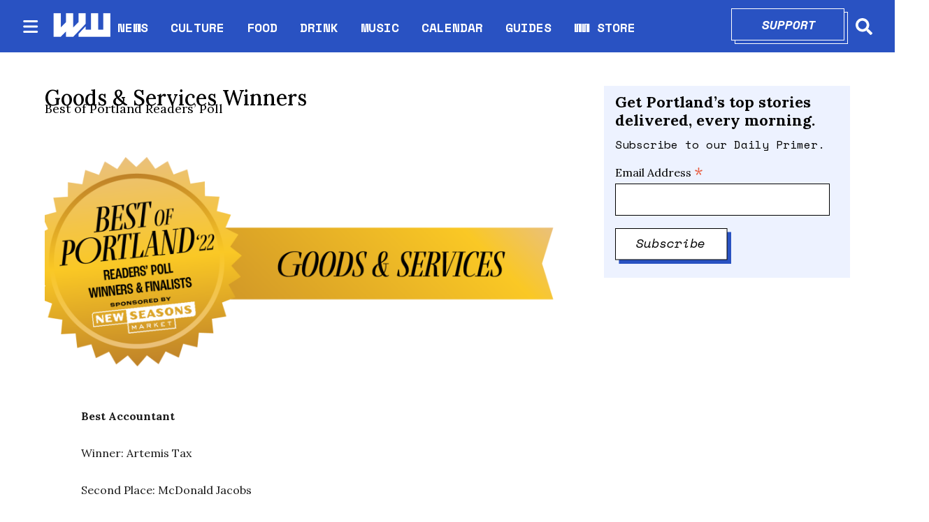

--- FILE ---
content_type: text/html; charset=utf-8
request_url: https://www.wweek.com/promotions/2022/07/13/goods-services-winners/
body_size: 32042
content:
<!DOCTYPE html><html lang="en" dir="ltr"><head><meta name="viewport" content="width=device-width, initial-scale=1"/><link rel="icon" type="image/x-icon" href="/pf/resources/favicon.ico?d=111"/><title>Goods &amp; Services Winners</title><meta property="og:title" content="Goods &amp; Services Winners"/><meta name="twitter:title" content="Goods &amp; Services Winners"/><meta property="og:image" content="https://www.wweek.com/resizer/v2/GWXRZW74MNGTDGKUISV6SVOLCU.png?smart=true&amp;auth=dd02459741e6302b176b658dc1071bdd60da987cdbe57506c9acb8a0f17a1565&amp;width=1200&amp;height=630"/><meta name="twitter:image" content="https://www.wweek.com/resizer/v2/GWXRZW74MNGTDGKUISV6SVOLCU.png?smart=true&amp;auth=dd02459741e6302b176b658dc1071bdd60da987cdbe57506c9acb8a0f17a1565&amp;width=1200&amp;height=630"/><meta property="og:type" content="article"/><meta name="robots" content="noarchive"/><meta name="canonicalUrl" property="canonicalUrl" content="https://www.wweek.com/promotions/2022/07/13/goods-services-winners/"/><meta name="description" property="description" content=""/><meta name="keywords" property="keywords" content=""/><meta name="og:description" property="og:description" content=""/><meta name="ogType" property="ogType" content="article"/><meta property="og:site_name" content="Willamette Week"/><meta property="og:url" content="https://www.wweek.com/promotions/2022/07/13/goods-services-winners/"/><meta name="twitter:site" content="@wweek"/><meta name="twitter:card" content="summary_large_image"/><link rel="canonical" href="https://www.wweek.com/promotions/2022/07/13/goods-services-winners/"/><link id="fusion-output-type-styles" rel="stylesheet" type="text/css" href="/pf/dist/components/output-types/default.css?d=111&amp;mxId=00000000"/><link id="fusion-template-styles" rel="stylesheet" type="text/css" href="/pf/dist/components/combinations/default.css?d=111&amp;mxId=00000000"/><link id="fusion-siteStyles-styles" rel="stylesheet" type="text/css" href="/pf/dist/css/wweek.css?d=111&amp;mxId=00000000"/><script type="application/javascript" id="polyfill-script">if(!Array.prototype.includes||!(window.Object && window.Object.assign)||!window.Promise||!window.Symbol||!window.fetch){document.write('<script type="application/javascript" src="/pf/dist/engine/polyfill.js?d=111&mxId=00000000" defer=""><\/script>')}</script><script id="fusion-engine-react-script" type="application/javascript" src="/pf/dist/engine/react.js?d=111&amp;mxId=00000000" defer=""></script><script id="fusion-engine-combinations-script" type="application/javascript" src="/pf/dist/components/combinations/default.js?d=111&amp;mxId=00000000" defer=""></script><script src="https://cdn.adapex.io/hb/aaw.wweek.js" async=""></script><style>body { writing-mode: horizontal-tb; }</style><script async="" src="https://cdnjs.cloudflare.com/polyfill/v3/polyfill.min.js?features=IntersectionObserver%2CElement.prototype.prepend%2CElement.prototype.remove%2CArray.prototype.find%2CArray.prototype.includes"></script><script src="https://cdn.broadstreetads.com/init-2.min.js"></script><script>broadstreet.loadNetworkJS(9333)</script><script type="text/javascript" src="https://adbundle.empowerlocal.co/bundle.js?publicationKey=wweek-com"></script><script async="" src="https://flux.broadstreet.ai/emit/9333.js"></script><script data-integration="inlineScripts">
    (function() {
      var _sf_async_config = window._sf_async_config = (window._sf_async_config || {});
      _sf_async_config.uid = 20209;
      _sf_async_config.domain = "wweek.com";
      _sf_async_config.useCanonical = true;
      _sf_async_config.useCanonicalDomain = true;
      _sf_async_config.sections = '';
      _sf_async_config.authors = '';
    })();
  ;
    var _comscore = _comscore || []; _comscore.push({ c1: "2", c2: "8030908" });
  ;
      window.dataLayer = window.dataLayer || [];
      function gtag(){dataLayer.push(arguments);}
      gtag('js', new Date());gtag('config', 'UA-593977-1');
  ;
    (function(w,d,s,l,i){
      w[l]=w[l]||[];w[l].push({'gtm.start': new Date().getTime(),event:'gtm.js'});
      var f=d.getElementsByTagName(s)[0],
      j=d.createElement(s),dl=l!='dataLayer'?'&l='+l:'';j.async=true;j.src=
      'https://www.googletagmanager.com/gtm.js?id='+i+dl;f.parentNode.insertBefore(j,f);
    })(window,document,'script','dataLayer','GTM-N5HNM6G');
  ;
    !function(f,b,e,v,n,t,s)
    {if(f.fbq)return;n=f.fbq=function(){n.callMethod?
    n.callMethod.apply(n,arguments):n.queue.push(arguments)};
    if(!f._fbq)f._fbq=n;n.push=n;n.loaded=!0;n.version='2.0';
    n.queue=[];t=b.createElement(e);t.async=!0;
    t.src=v;s=b.getElementsByTagName(e)[0];
    s.parentNode.insertBefore(t,s)}(window,document,'script',
    'https://connect.facebook.net/en_US/fbevents.js');
    fbq('init', '1955258371407056'); 
    fbq('track', 'PageView');
  ;
    window._qevents = window._qevents || [];
    (function() {
    var elem = document.createElement('script');
    elem.src = (document.location.protocol == "https:" ? "https://secure" : "http://edge") + ".quantserve.com/quant.js";
    elem.async = true;
    elem.type = "text/javascript";
    var scpt = document.getElementsByTagName('script')[0];
    scpt.parentNode.insertBefore(elem, scpt);
    })();
    window._qevents.push({
    qacct:"p-devwm660sKDlc",
    uid:"__INSERT_EMAIL_HERE__"
    });;
    window.OneSignal = window.OneSignal || [];
    OneSignal.push(function() {
      OneSignal.init({
        appId: "0b60e0f8-50fa-46c4-80f8-a72f5c71fcd5",
      });
    });
    ;window.isIE = !!window.MSInputMethodContext && !!document.documentMode;</script><script async="" data-integration="googleAnalyticsTag" src="https://www.googletagmanager.com/gtag/js?id=UA-593977-1"></script><script async="" data-integration="nativo-ad" src="https://s.ntv.io/serve/load.js"></script><script async="" data-integration="chartbeat" src="https://static.chartbeat.com/js/chartbeat.js"></script><script async="" data-integration="comscore" src="https://sb.scorecardresearch.com/beacon.js"></script><script src="https://cdn.onesignal.com/sdks/OneSignalSDK.js"></script><script src="https://cdn.confiant-integrations.net/OXb-Bzls3w_YlLycDHL-ipXNeks/gpt_and_prebid/config.js"></script>
<script>(window.BOOMR_mq=window.BOOMR_mq||[]).push(["addVar",{"rua.upush":"false","rua.cpush":"true","rua.upre":"false","rua.cpre":"true","rua.uprl":"false","rua.cprl":"false","rua.cprf":"false","rua.trans":"SJ-a6ace8d4-b37e-4407-bdf9-2bdfa2271733","rua.cook":"false","rua.ims":"false","rua.ufprl":"false","rua.cfprl":"true","rua.isuxp":"false","rua.texp":"norulematch","rua.ceh":"false","rua.ueh":"false","rua.ieh.st":"0"}]);</script>
                              <script>!function(e){var n="https://s.go-mpulse.net/boomerang/";if("False"=="True")e.BOOMR_config=e.BOOMR_config||{},e.BOOMR_config.PageParams=e.BOOMR_config.PageParams||{},e.BOOMR_config.PageParams.pci=!0,n="https://s2.go-mpulse.net/boomerang/";if(window.BOOMR_API_key="5HPAZ-HXDD4-HHN3G-5P8GW-TAXKQ",function(){function e(){if(!o){var e=document.createElement("script");e.id="boomr-scr-as",e.src=window.BOOMR.url,e.async=!0,i.parentNode.appendChild(e),o=!0}}function t(e){o=!0;var n,t,a,r,d=document,O=window;if(window.BOOMR.snippetMethod=e?"if":"i",t=function(e,n){var t=d.createElement("script");t.id=n||"boomr-if-as",t.src=window.BOOMR.url,BOOMR_lstart=(new Date).getTime(),e=e||d.body,e.appendChild(t)},!window.addEventListener&&window.attachEvent&&navigator.userAgent.match(/MSIE [67]\./))return window.BOOMR.snippetMethod="s",void t(i.parentNode,"boomr-async");a=document.createElement("IFRAME"),a.src="about:blank",a.title="",a.role="presentation",a.loading="eager",r=(a.frameElement||a).style,r.width=0,r.height=0,r.border=0,r.display="none",i.parentNode.appendChild(a);try{O=a.contentWindow,d=O.document.open()}catch(_){n=document.domain,a.src="javascript:var d=document.open();d.domain='"+n+"';void(0);",O=a.contentWindow,d=O.document.open()}if(n)d._boomrl=function(){this.domain=n,t()},d.write("<bo"+"dy onload='document._boomrl();'>");else if(O._boomrl=function(){t()},O.addEventListener)O.addEventListener("load",O._boomrl,!1);else if(O.attachEvent)O.attachEvent("onload",O._boomrl);d.close()}function a(e){window.BOOMR_onload=e&&e.timeStamp||(new Date).getTime()}if(!window.BOOMR||!window.BOOMR.version&&!window.BOOMR.snippetExecuted){window.BOOMR=window.BOOMR||{},window.BOOMR.snippetStart=(new Date).getTime(),window.BOOMR.snippetExecuted=!0,window.BOOMR.snippetVersion=12,window.BOOMR.url=n+"5HPAZ-HXDD4-HHN3G-5P8GW-TAXKQ";var i=document.currentScript||document.getElementsByTagName("script")[0],o=!1,r=document.createElement("link");if(r.relList&&"function"==typeof r.relList.supports&&r.relList.supports("preload")&&"as"in r)window.BOOMR.snippetMethod="p",r.href=window.BOOMR.url,r.rel="preload",r.as="script",r.addEventListener("load",e),r.addEventListener("error",function(){t(!0)}),setTimeout(function(){if(!o)t(!0)},3e3),BOOMR_lstart=(new Date).getTime(),i.parentNode.appendChild(r);else t(!1);if(window.addEventListener)window.addEventListener("load",a,!1);else if(window.attachEvent)window.attachEvent("onload",a)}}(),"".length>0)if(e&&"performance"in e&&e.performance&&"function"==typeof e.performance.setResourceTimingBufferSize)e.performance.setResourceTimingBufferSize();!function(){if(BOOMR=e.BOOMR||{},BOOMR.plugins=BOOMR.plugins||{},!BOOMR.plugins.AK){var n="true"=="true"?1:0,t="",a="clnmemaxzcojo2lopchq-f-618037dd4-clientnsv4-s.akamaihd.net",i="false"=="true"?2:1,o={"ak.v":"39","ak.cp":"527289","ak.ai":parseInt("653832",10),"ak.ol":"0","ak.cr":9,"ak.ipv":4,"ak.proto":"h2","ak.rid":"11a858a7","ak.r":44268,"ak.a2":n,"ak.m":"dscr","ak.n":"ff","ak.bpcip":"18.218.194.0","ak.cport":53612,"ak.gh":"23.192.164.143","ak.quicv":"","ak.tlsv":"tls1.3","ak.0rtt":"","ak.0rtt.ed":"","ak.csrc":"-","ak.acc":"","ak.t":"1768847503","ak.ak":"hOBiQwZUYzCg5VSAfCLimQ==jZ692bfPEV6xdM6alCBelf5H2rkRE/HVVnYf5atrTasvTEAB8llwJICgM5e1WFkzsAGp7QUXh07QOV5iJeEXxVng/Zd7dfjiaOsqK3lA/+7sGyVSinkbsKF9XxEM5ISWWkp1WIiodZB+qCe3fUujxVZhwEWVejEY3txyfn+1MeAc+k4QIndZukG5uPWsvc/JIXI6leBI1EXr9TcaIQSnuzAZBQ/abO8GhvrVp5ekCONK9G7gPBNHSq4SP+/Ov/swvV5oCWwKAEY2nGHGeMn9UZXX0FtPNb/f8fcGcb4EE7Qx/OrdbB+2bVoZSF7Mlw7g5rdoDmILXeNHFc0+tI/HOHJV6ow7ObYuk6PB4Pb01TFio6DBGJs2GhE3W+G69VT6HZNVBJ0pk1B8Dby57M+Nh8bLS+fwnpHaoyfPe8cDNgg=","ak.pv":"27","ak.dpoabenc":"","ak.tf":i};if(""!==t)o["ak.ruds"]=t;var r={i:!1,av:function(n){var t="http.initiator";if(n&&(!n[t]||"spa_hard"===n[t]))o["ak.feo"]=void 0!==e.aFeoApplied?1:0,BOOMR.addVar(o)},rv:function(){var e=["ak.bpcip","ak.cport","ak.cr","ak.csrc","ak.gh","ak.ipv","ak.m","ak.n","ak.ol","ak.proto","ak.quicv","ak.tlsv","ak.0rtt","ak.0rtt.ed","ak.r","ak.acc","ak.t","ak.tf"];BOOMR.removeVar(e)}};BOOMR.plugins.AK={akVars:o,akDNSPreFetchDomain:a,init:function(){if(!r.i){var e=BOOMR.subscribe;e("before_beacon",r.av,null,null),e("onbeacon",r.rv,null,null),r.i=!0}return this},is_complete:function(){return!0}}}}()}(window);</script></head><body><noscript data-integration="comscore"><img alt="comscore" src="https://sb.scorecardresearch.com/p?c1=2&amp;c2=8030908&amp;cv=2.0&amp;cj=1"/></noscript><noscript><iframe title="gtm" src="https://www.googletagmanager.com/ns.html?id=GTM-N5HNM6G" height="0" width="0" style="display:none;visibility:hidden"></iframe></noscript><noscript><img height="1" width="1" src="https://www.facebook.com/tr?id=1955258371407056&amp;ev=PageView
&amp;noscript=1"/></noscript><noscript><div style="display:none"><img src="//pixel.quantserve.com/pixel/p-devwm660sKDlc.gif" border="0" height="1" width="1" alt="Quantcast"/></div></noscript><a class="skip-main" href="#main">Skip to main content</a><div id="fusion-app" class="b-application"><div class="b-right-rail"><header class="c-stack b-right-rail__navigation" data-style-direction="vertical" data-style-justification="start" data-style-alignment="unset" data-style-inline="false" data-style-wrap="nowrap"><nav id="main-nav" class="b-header-nav-chain " aria-label="Sections Menu"><div class="b-header-nav-chain__top-layout"><div class="b-header-nav-chain__nav-left"><div class="nav-components--mobile"><button class="c-button c-button--small c-button--secondary-reverse header-nav-sections-button" type="button"><svg class="c-icon" width="48" height="48" xmlns="http://www.w3.org/2000/svg" viewBox="0 0 512 512" fill="currentColor" aria-hidden="true" focusable="false"><path d="M25 96C25 78.33 39.33 64 57 64H441C458.7 64 473 78.33 473 96C473 113.7 458.7 128 441 128H57C39.33 128 25 113.7 25 96ZM25 256C25 238.3 39.33 224 57 224H441C458.7 224 473 238.3 473 256C473 273.7 458.7 288 441 288H57C39.33 288 25 273.7 25 256ZM441 448H57C39.33 448 25 433.7 25 416C25 398.3 39.33 384 57 384H441C458.7 384 473 398.3 473 416C473 433.7 458.7 448 441 448Z"></path></svg></button></div><div class="nav-components--desktop"><button class="c-button c-button--small c-button--secondary-reverse header-nav-sections-button" type="button"><svg class="c-icon" width="48" height="48" xmlns="http://www.w3.org/2000/svg" viewBox="0 0 512 512" fill="currentColor" aria-hidden="true" focusable="false"><path d="M25 96C25 78.33 39.33 64 57 64H441C458.7 64 473 78.33 473 96C473 113.7 458.7 128 441 128H57C39.33 128 25 113.7 25 96ZM25 256C25 238.3 39.33 224 57 224H441C458.7 224 473 238.3 473 256C473 273.7 458.7 288 441 288H57C39.33 288 25 273.7 25 256ZM441 448H57C39.33 448 25 433.7 25 416C25 398.3 39.33 384 57 384H441C458.7 384 473 398.3 473 416C473 433.7 458.7 448 441 448Z"></path></svg></button></div></div><a title="Willamette Week" class="c-link b-header-nav-chain__logo  nav-logo-hidden " href="/" aria-hidden="true" tabindex="-1"><img src="https://static.themebuilder.aws.arc.pub/wweek/1749159829189.png" alt="Willamette Week" data-chromatic="ignore"/></a><nav aria-label="Top Links" class="c-stack b-header-nav-chain__links-list" data-style-direction="horizontal" data-style-justification="start" data-style-alignment="center" data-style-inline="false" data-style-wrap="wrap"><span class="b-header-nav-chain__links-list-item"><a class="c-link" href="/news">NEWS</a></span><span class="b-header-nav-chain__links-list-item"><span class="c-separator"></span><a class="c-link" href="/culture">CULTURE</a></span><span class="b-header-nav-chain__links-list-item"><span class="c-separator"></span><a class="c-link" href="/food">FOOD</a></span><span class="b-header-nav-chain__links-list-item"><span class="c-separator"></span><a class="c-link" href="/drink">DRINK</a></span><span class="b-header-nav-chain__links-list-item"><span class="c-separator"></span><a class="c-link" href="/music">MUSIC</a></span><span class="b-header-nav-chain__links-list-item"><span class="c-separator"></span><a class="c-link" href="https://www.wweek.com/getbusy/calendar/events/" rel="noreferrer" target="_blank">CALENDAR<span class="visually-hidden">Opens in new window</span></a></span><span class="b-header-nav-chain__links-list-item"><span class="c-separator"></span><a class="c-link" href="/guides">GUIDES</a></span><span class="b-header-nav-chain__links-list-item"><span class="c-separator"></span><a class="c-link" href="https://store.wweek.com/" rel="noreferrer" target="_blank">WW STORE<span class="visually-hidden">Opens in new window</span></a></span></nav><div class="b-header-nav-chain__nav-right"><div class="nav-components--mobile"><div class="b-header-nav-chain__support-button"><div class="button-with-shadow primary width1"><div class="shadow"> </div><div class="overlay"><a aria-label="Support" class="c-link inner-button" href="https://wweek.app.neoncrm.com/forms/support?utm_source=website&amp;utm_medium=supportbutton" rel="noreferrer" target="_blank">Support<span class="visually-hidden">Opens in new window</span></a></div></div></div><div class="nav-search nav-search-right"><div class="gsc-generic-box "><div class="gcse-searchbox-only" data-resultsurl="https://wweek.com/search/"></div></div><button iconType="search" aria-label="Search" class="c-button c-button--small c-button--secondary-reverse" type="button"><span class="visually-hidden">Search</span><span><svg class="c-icon" width="24" height="24" xmlns="http://www.w3.org/2000/svg" viewBox="0 0 512 512" fill="currentColor" aria-hidden="true" focusable="false"><path d="M505 442.7L405.3 343c-4.5-4.5-10.6-7-17-7H372c27.6-35.3 44-79.7 44-128C416 93.1 322.9 0 208 0S0 93.1 0 208s93.1 208 208 208c48.3 0 92.7-16.4 128-44v16.3c0 6.4 2.5 12.5 7 17l99.7 99.7c9.4 9.4 24.6 9.4 33.9 0l28.3-28.3c9.4-9.4 9.4-24.6.1-34zM208 336c-70.7 0-128-57.2-128-128 0-70.7 57.2-128 128-128 70.7 0 128 57.2 128 128 0 70.7-57.2 128-128 128z"></path></svg></span></button></div></div><div class="nav-components--desktop"><div class="b-header-nav-chain__support-button"><div class="button-with-shadow primary width1"><div class="shadow"> </div><div class="overlay"><a aria-label="Support" class="c-link inner-button" href="https://wweek.app.neoncrm.com/forms/support?utm_source=website&amp;utm_medium=supportbutton" rel="noreferrer" target="_blank">Support<span class="visually-hidden">Opens in new window</span></a></div></div></div><div class="nav-search nav-search-right"><div class="gsc-generic-box "><div class="gcse-searchbox-only" data-resultsurl="https://wweek.com/search/"></div></div><button iconType="search" aria-label="Search" class="c-button c-button--small c-button--secondary-reverse" type="button"><span class="visually-hidden">Search</span><span><svg class="c-icon" width="24" height="24" xmlns="http://www.w3.org/2000/svg" viewBox="0 0 512 512" fill="currentColor" aria-hidden="true" focusable="false"><path d="M505 442.7L405.3 343c-4.5-4.5-10.6-7-17-7H372c27.6-35.3 44-79.7 44-128C416 93.1 322.9 0 208 0S0 93.1 0 208s93.1 208 208 208c48.3 0 92.7-16.4 128-44v16.3c0 6.4 2.5 12.5 7 17l99.7 99.7c9.4 9.4 24.6 9.4 33.9 0l28.3-28.3c9.4-9.4 9.4-24.6.1-34zM208 336c-70.7 0-128-57.2-128-128 0-70.7 57.2-128 128-128 70.7 0 128 57.2 128 128 0 70.7-57.2 128-128 128z"></path></svg></span></button></div></div></div></div><div id="flyout-overlay" class="c-stack b-header-nav-chain__flyout-overlay closed" data-style-direction="vertical" data-style-justification="start" data-style-alignment="unset" data-style-inline="false" data-style-wrap="nowrap"><div><div class="c-stack b-header-nav-chain__flyout-nav-wrapper closed" data-style-direction="vertical" data-style-justification="start" data-style-alignment="unset" data-style-inline="false" data-style-wrap="nowrap"><div class="nav-menu"><div class="c-stack nav-components--mobile" data-style-direction="vertical" data-style-justification="start" data-style-alignment="unset" data-style-inline="false" data-style-wrap="nowrap"></div><div class="c-stack nav-components--desktop" data-style-direction="vertical" data-style-justification="start" data-style-alignment="unset" data-style-inline="false" data-style-wrap="nowrap"></div></div><ul class="c-stack b-header-nav-chain__flyout-nav" data-style-direction="vertical" data-style-justification="start" data-style-alignment="unset" data-style-inline="false" data-style-wrap="nowrap"><li class="section-item"><div class="c-stack b-header-nav-chain__subsection-anchor subsection-anchor " data-style-direction="horizontal" data-style-justification="start" data-style-alignment="center" data-style-inline="false" data-style-wrap="nowrap"><a class="c-link" href="/news">NEWS</a><button aria-expanded="false" aria-controls="header_sub_section_news" class="c-button c-button--medium c-button--default submenu-caret" type="button"><span><svg class="c-icon" width="20" height="20" xmlns="http://www.w3.org/2000/svg" viewBox="0 0 512 512" fill="currentColor" aria-hidden="true" focusable="false"><path d="M256 416C247.812 416 239.62 412.875 233.38 406.625L41.38 214.625C28.88 202.125 28.88 181.875 41.38 169.375C53.88 156.875 74.13 156.875 86.63 169.375L256 338.8L425.4 169.4C437.9 156.9 458.15 156.9 470.65 169.4C483.15 181.9 483.15 202.15 470.65 214.65L278.65 406.65C272.4 412.9 264.2 416 256 416Z"></path></svg></span></button></div><div class="b-header-nav-chain__subsection-container "><ul class="b-header-nav-chain__subsection-menu" id="header_sub_section_news"><li class="subsection-item"><a class="c-link" href="/news/city" aria-hidden="true" tabindex="-1">City</a></li><li class="subsection-item"><a class="c-link" href="/news/county" aria-hidden="true" tabindex="-1">County</a></li><li class="subsection-item"><a class="c-link" href="/news/state" aria-hidden="true" tabindex="-1">State</a></li><li class="subsection-item"><a class="c-link" href="/news/health" aria-hidden="true" tabindex="-1">Health</a></li><li class="subsection-item"><a class="c-link" href="/news/schools" aria-hidden="true" tabindex="-1">Schools</a></li><li class="subsection-item"><a class="c-link" href="/news/dr-know" aria-hidden="true" tabindex="-1">Dr. Know</a></li></ul></div></li><li class="section-item"><div class="c-stack b-header-nav-chain__subsection-anchor subsection-anchor " data-style-direction="horizontal" data-style-justification="start" data-style-alignment="center" data-style-inline="false" data-style-wrap="nowrap"><a class="c-link" href="/culture">CULTURE</a><button aria-expanded="false" aria-controls="header_sub_section_culture" class="c-button c-button--medium c-button--default submenu-caret" type="button"><span><svg class="c-icon" width="20" height="20" xmlns="http://www.w3.org/2000/svg" viewBox="0 0 512 512" fill="currentColor" aria-hidden="true" focusable="false"><path d="M256 416C247.812 416 239.62 412.875 233.38 406.625L41.38 214.625C28.88 202.125 28.88 181.875 41.38 169.375C53.88 156.875 74.13 156.875 86.63 169.375L256 338.8L425.4 169.4C437.9 156.9 458.15 156.9 470.65 169.4C483.15 181.9 483.15 202.15 470.65 214.65L278.65 406.65C272.4 412.9 264.2 416 256 416Z"></path></svg></span></button></div><div class="b-header-nav-chain__subsection-container "><ul class="b-header-nav-chain__subsection-menu" id="header_sub_section_culture"><li class="subsection-item"><a class="c-link" href="/movies" aria-hidden="true" tabindex="-1">Movies</a></li><li class="subsection-item"><a class="c-link" href="/arts" aria-hidden="true" tabindex="-1">Arts</a></li><li class="subsection-item"><a class="c-link" href="/performance" aria-hidden="true" tabindex="-1">Performance</a></li><li class="subsection-item"><a class="c-link" href="/arts/books" aria-hidden="true" tabindex="-1">Books</a></li><li class="subsection-item"><a class="c-link" href="/potlander" aria-hidden="true" tabindex="-1">Potlander</a></li></ul></div></li><li class="section-item"><a class="c-link" href="/food">FOOD</a></li><li class="section-item"><a class="c-link" href="/drink">DRINK</a></li><li class="section-item"><a class="c-link" href="/music">MUSIC</a></li><li class="section-item"><a class="c-link" href="link-M3MVJZPW4JBDRMO74TZQGA5ISY"></a></li><li class="section-item"><a class="c-link" href="/guides">GUIDES</a></li><li class="section-item"><a class="c-link" href="link-67IFG2G54FD6HMM3KWFQIGWZGI"></a></li><li class="section-item"><a class="c-link" href="link-3BP53IMFBBCXVJ42E2FM2SAKOA"></a></li><li class="section-menu--bottom-placeholder"></li></ul></div></div></div></nav></header><section role="main" id="main" tabindex="-1" class="b-right-rail__main"><div class="c-stack b-right-rail__full-width-1" data-style-direction="vertical" data-style-justification="start" data-style-alignment="unset" data-style-inline="false" data-style-wrap="nowrap"></div><div class="c-grid b-right-rail__rail-container"><div class="c-stack b-right-rail__main-interior-item" data-style-direction="vertical" data-style-justification="start" data-style-alignment="unset" data-style-inline="false" data-style-wrap="nowrap"><h1 class="b-headline">Goods & Services Winners</h1><h2 class="c-heading b-subheadline">Best of Portland Readers’ Poll</h2><div class="b-byline-with-date"><div class="c-attribution b-byline-with-date-byline"><span class="b-byline-with-date__by">By</span> <span class="b-byline-with-date__names">Promotions</span></div><time as="time" class="c-date b-byline-with-date-date" dateTime="2022-07-13T13:00:00Z">July 13, 2022 6:00AM PDT</time></div><div class="b-lead-art"><figure class="c-media-item"><div class="b-lead-art__image-wrapper"><img data-chromatic="ignore" alt="" class="c-image" loading="eager" src="https://www.wweek.com/resizer/v2/GWXRZW74MNGTDGKUISV6SVOLCU.png?smart=true&amp;auth=dd02459741e6302b176b658dc1071bdd60da987cdbe57506c9acb8a0f17a1565&amp;width=1920&amp;height=1080" srcSet="https://www.wweek.com/resizer/v2/GWXRZW74MNGTDGKUISV6SVOLCU.png?smart=true&amp;auth=dd02459741e6302b176b658dc1071bdd60da987cdbe57506c9acb8a0f17a1565&amp;width=800&amp;height=450 800w, https://www.wweek.com/resizer/v2/GWXRZW74MNGTDGKUISV6SVOLCU.png?smart=true&amp;auth=dd02459741e6302b176b658dc1071bdd60da987cdbe57506c9acb8a0f17a1565&amp;width=1600&amp;height=900 1600w" width="1920" height="1080"/></div></figure></div><article class="b-article-body custom"><p class="c-paragraph"><b>Best Accountant</b></p><p class="c-paragraph">Winner: Artemis Tax</p><p class="c-paragraph">Second Place: McDonald Jacobs</p><p class="c-paragraph">Runner Up: Anvil Tax</p><p class="c-paragraph"><br/></p><p class="c-paragraph"><b>Best Record Store</b></p><p class="c-paragraph">Winner: Music Millennium</p><p class="c-paragraph">Second Place: Mississippi Records</p><p class="c-paragraph">Runner Up: Everyday Music</p><p class="c-paragraph"><br/></p><p class="c-paragraph"><b>Best Children’s Store</b></p><p class="c-paragraph">Winner: Thinker Toys</p><p class="c-paragraph">Second Place: Kids at Heart</p><p class="c-paragraph">Runner Up: Green Bean Books</p><p class="c-paragraph"><br/></p><p class="c-paragraph"><b>Best Bookstore</b></p><p class="c-paragraph">Winner: Powell’s</p><p class="c-paragraph">Second Place: Third Eye Books</p><p class="c-paragraph">Runner Up: Annie Bloom’s Books</p><p class="c-paragraph"><br/></p><p class="c-paragraph"><b>Best Sports Store/Outfitter</b></p><p class="c-paragraph">Winner: Next Adventure</p><p class="c-paragraph">Second Place: REI</p><p class="c-paragraph">Runner Up: Foster Outdoor</p><p class="c-paragraph"><br/></p><p class="c-paragraph"><b>Best Pet Supply Store</b></p><p class="c-paragraph">Winner: MudBay</p><p class="c-paragraph">Second Place: Pets on Broadway</p><p class="c-paragraph">Runner Up: Fang!</p><p class="c-paragraph"><br/></p><p class="c-paragraph"><b>Best Bank/Credit Union</b></p><p class="c-paragraph">Winner: OnPoint Credit Union</p><p class="c-paragraph">Second Place: Unitus Community Credit Union</p><p class="c-paragraph">Runner Up: Rivermark Community Credit Union</p><p class="c-paragraph"><br/></p><p class="c-paragraph"><b>Best Auto Dealership</b></p><p class="c-paragraph">Winner: Subaru of Portland</p><p class="c-paragraph">Second Place: Dick Hannah</p><p class="c-paragraph">Runner Up: Beaverton Toyota</p><p class="c-paragraph"><br/></p><p class="c-paragraph"><b>Best Home Goods Store</b></p><p class="c-paragraph">Winner: Kitchen Kaboodle</p><p class="c-paragraph">Second Place: Presents of Mind</p><p class="c-paragraph">Runner Up: Paxton Gate</p><p class="c-paragraph"><br/></p><p class="c-paragraph"><b>Best Sex Positive Shop</b></p><p class="c-paragraph">Winner: She Bop</p><p class="c-paragraph">Second Place: Kynx by Brynx</p><p class="c-paragraph">Runner Up: Fantasy</p><p class="c-paragraph"><br/></p><p class="c-paragraph"><b>Best Vintage Store</b></p><p class="c-paragraph">Winner: House of Vintage</p><p class="c-paragraph">Second Place: Red Fox Vintage</p><p class="c-paragraph">Runner Up: Vintage Pink</p><p class="c-paragraph"><br/></p><p class="c-paragraph"><b>Best Hardware Store</b></p><p class="c-paragraph">Winner: Ace Hardware Pearl</p><p class="c-paragraph">Second Place: Division Do It Best Hardware</p><p class="c-paragraph">Runner Up: Parkrose Hardware</p><p class="c-paragraph"><br/></p><p class="c-paragraph"><b>Best Mortgage Broker</b></p><p class="c-paragraph">Winner: Julee Felsman - Guaranteed Rate</p><p class="c-paragraph">Second Place: Nikole Potulsky - Two Rivers Mortgage</p><p class="c-paragraph">Runner Up: Jake Planton - Two Rivers Mortgage</p><p class="c-paragraph"><br/></p><p class="c-paragraph"><b>Best Bottle Shop</b></p><p class="c-paragraph">Winner: John’s Marketplace</p><p class="c-paragraph">Second Place: Belmont Station</p><p class="c-paragraph">Runner Up: Imperial</p><p class="c-paragraph"><br/></p><p class="c-paragraph"><b>Best Gift Shop</b></p><p class="c-paragraph">Winner: Tender Loving Empire</p><p class="c-paragraph">Second Place: Paxton Gate</p><p class="c-paragraph">Runner Up: Made Here PDX</p><p class="c-paragraph"><br/></p><p class="c-paragraph"><b>Best Clothing Resale Store</b></p><p class="c-paragraph">Winner: Here We Go Again</p><p class="c-paragraph">Second Place: Artifact</p><p class="c-paragraph">Runner Up: Goodwill</p><p class="c-paragraph"><br/></p><p class="c-paragraph"><b>Best Real Estate Company</b></p><p class="c-paragraph">Winner: Living Room Realty</p><p class="c-paragraph">Second Place: Urban Nest Realty</p><p class="c-paragraph">Runner Up: Green Buck Real Estate</p><p class="c-paragraph"><br/></p><p class="c-paragraph"><b>Best Clothing Boutique</b></p><p class="c-paragraph">Winner: Paloma Clothing</p><p class="c-paragraph">Second Place: Adorn</p><p class="c-paragraph">Runner Up: Sloan</p><p class="c-paragraph"><br/></p><p class="c-paragraph"><b>Best Grocery Store</b></p><p class="c-paragraph">Winner: New Seasons Market</p><p class="c-paragraph">Second Place: Providore</p><p class="c-paragraph">Runner Up: Market of Choice</p><p class="c-paragraph"><br/></p><p class="c-paragraph"><b>Best Jewelry Shop</b></p><p class="c-paragraph">Winner: Betsy &amp; Iya</p><p class="c-paragraph">Second Place: Twist</p><p class="c-paragraph">Runner Up: Paxton Gate</p><p class="c-paragraph"><br/></p><p class="c-paragraph"><b>Best Eyewear Shop</b></p><p class="c-paragraph">Winner: MyOptic</p><p class="c-paragraph">Second Place: Eyes on Broadway</p><p class="c-paragraph">Runner Up: Hawthorne Vision</p><p class="c-paragraph"><br/></p><p class="c-paragraph"><b>Best Florist</b></p><p class="c-paragraph">Winner: Sammy’s Flowers</p><p class="c-paragraph">Second Place: Solabee</p><p class="c-paragraph">Runner Up: Coy &amp; Co</p><p class="c-paragraph"><br/></p><p class="c-paragraph"><b>Best Bike Shop</b></p><p class="c-paragraph">Winner: River City Bicycles</p><p class="c-paragraph">Second Place: Community Cycling Center</p><p class="c-paragraph">Runner Up: Metropolis Cycle Repair</p><p class="c-paragraph"><br/></p><p class="c-paragraph"><b>Best Tattoo Shop</b></p><p class="c-paragraph">Winner: Atlas Tattoo</p><p class="c-paragraph">Second Place: Blue Ox</p><p class="c-paragraph">Runner Up: Gold Sparrow Tattoo</p><p class="c-paragraph"><br/></p><p class="c-paragraph"><b>Best Temp/Job Agency</b></p><p class="c-paragraph">Winner: Boly Welch</p><p class="c-paragraph"><br/></p><p class="c-paragraph"><b>Best Real Estate Agent</b></p><p class="c-paragraph">Winner: Tori Buck &amp; Michael Green - Green Buck Real Estate</p><p class="c-paragraph">Second Place: Deb Counts - Tabor (Welcome to PDX - Portlandia Properties + Cascadia NW)</p><p class="c-paragraph">Runner Up: Jill Parker &amp; Perla Martinez Evans - Portland Urban Properties Group @ KW</p><p class="c-paragraph"><br/></p><p class="c-paragraph"><b>Best Plant Shop</b></p><p class="c-paragraph">Winner: Portland Nursery</p><p class="c-paragraph">Second Place: Pistils Nursery</p><p class="c-paragraph">Runner Up: Cornell Farm</p><p class="c-paragraph"><br/></p><p class="c-paragraph"><b>Best Shoe Store</b></p><p class="c-paragraph">Winner: Imelda’s and Louie’s</p><p class="c-paragraph">Second Place: Footwise</p><p class="c-paragraph">Runner Up: PedX</p><p class="c-paragraph"><br/></p><p class="c-paragraph"><b>Best Phone Repair</b></p><p class="c-paragraph">Winner: iChihuahua!</p><p class="c-paragraph">Second Place: The Fix Hut</p><p class="c-paragraph"><br/></p><p class="c-paragraph"><b>Best Garden Supply/Nursery</b></p><p class="c-paragraph">Winner: Portland Nursery</p><p class="c-paragraph">Second Place: Cornell Farms</p><p class="c-paragraph">Runner Up: Garden Fever</p><p class="c-paragraph"><br/></p><p class="c-paragraph"><b>Best Veterinary Practice</b></p><p class="c-paragraph">Winner: DoveLewis Veterinary Emergency &amp; Specialty Hospital</p><p class="c-paragraph">Second Place: Brooklyn Yard</p><p class="c-paragraph">Runner Up: Alberta Veterinary Care</p><p class="c-paragraph"><br/></p><p class="c-paragraph"><b>Best Running Store</b></p><p class="c-paragraph">Winner: Portland Running Company</p><p class="c-paragraph">Second Place: Foot Traffic Sellwood</p><p class="c-paragraph">Runner Up: Fleet Feet</p><p class="c-paragraph"><br/></p><p class="c-paragraph"><b>Best Candle</b></p><p class="c-paragraph">Winner: Yo Soy Candle</p><p class="c-paragraph">Second Place: Willa and Jean Candles</p><p class="c-paragraph">Runner Up: Light and Glow Candle Co.</p><p class="c-paragraph"><b>To view all winners and finalists please</b><a href="http://wweek.com/bop2022/"><b> click here. </b></a></p><p class="c-paragraph"><br/></p></article><div class="c-stack b-author-bio" data-style-direction="vertical" data-style-justification="start" data-style-alignment="unset" data-style-inline="false" data-style-wrap="nowrap"><div class="c-stack b-author-bio__author" data-style-direction="horizontal" data-style-justification="start" data-style-alignment="unset" data-style-inline="false" data-style-wrap="nowrap"><img data-chromatic="ignore" alt="Promotions" class="c-image" loading="lazy" src="https://www.wweek.com/resizer/v2/https%3A%2F%2Fauthor-service-images-prod-us-east-1.publishing.aws.arc.pub%2Fwweek%2F5861c75e-9e9e-43a3-ba2b-4e52d4096818.png?smart=true&amp;auth=cc5c8eaf82ca218c8c566daba312ff712ce157bbac68c2fe925c3786fd018573&amp;width=100&amp;height=100" srcSet="https://www.wweek.com/resizer/v2/https%3A%2F%2Fauthor-service-images-prod-us-east-1.publishing.aws.arc.pub%2Fwweek%2F5861c75e-9e9e-43a3-ba2b-4e52d4096818.png?smart=true&amp;auth=cc5c8eaf82ca218c8c566daba312ff712ce157bbac68c2fe925c3786fd018573&amp;width=100&amp;height=100 100w, https://www.wweek.com/resizer/v2/https%3A%2F%2Fauthor-service-images-prod-us-east-1.publishing.aws.arc.pub%2Fwweek%2F5861c75e-9e9e-43a3-ba2b-4e52d4096818.png?smart=true&amp;auth=cc5c8eaf82ca218c8c566daba312ff712ce157bbac68c2fe925c3786fd018573&amp;width=200&amp;height=200 200w, https://www.wweek.com/resizer/v2/https%3A%2F%2Fauthor-service-images-prod-us-east-1.publishing.aws.arc.pub%2Fwweek%2F5861c75e-9e9e-43a3-ba2b-4e52d4096818.png?smart=true&amp;auth=cc5c8eaf82ca218c8c566daba312ff712ce157bbac68c2fe925c3786fd018573&amp;width=400&amp;height=400 400w" width="100" height="100"/><div><div class="b-author-bio__byline-wrapper"><h2 class="c-heading b-author-bio__author-name">Promotions</h2><div class="b-author-bio__social-link-wrapper"><span class="b-author-bio__separator"> | </span></div></div><p class="c-paragraph b-author-bio__author-description">WW Promotions brings you sponsored posts, events and special projects via Willamette Week.</p></div></div></div><div class="b-text-button-cta"><p class="c-paragraph">Willamette Week’s reporting has concrete impacts that change laws, force action from civic leaders, and drive compromised politicians from public office. </p><p class="c-paragraph"><strong>Help us dig deeper.</strong></p><div class="button-with-shadow primary width1"><div class="shadow"> </div><div class="overlay"><a aria-label="Support" class="c-link inner-button" href="https://wweek.app.neoncrm.com/forms/support?utm_source=website&amp;utm_medium=header" rel="noreferrer" target="_blank">Support<span class="visually-hidden">Opens in new window</span></a></div></div></div></div><aside class="c-stack b-right-rail__main-right-rail" data-style-direction="vertical" data-style-justification="start" data-style-alignment="unset" data-style-inline="false" data-style-wrap="nowrap"><div class="c-stack b-single-chain" data-style-direction="vertical" data-style-justification="start" data-style-alignment="unset" data-style-inline="false" data-style-wrap="nowrap"><div class="c-stack b-single-chain__children-stack" data-style-direction="vertical" data-style-justification="start" data-style-alignment="unset" data-style-inline="false" data-style-wrap="nowrap"><div class="b-newsletter-signup"><h1 class="c-heading">Get Portland’s top stories delivered, every morning. </h1><p class="c-paragraph">Subscribe to our Daily Primer.</p><div id="fusion-static-enter:html-block-f0fjAMZdfzFn13X" style="display:none" data-fusion-component="html-block-f0fjAMZdfzFn13X"></div><div><div id="mc_embed_shell">
      <link href="//cdn-images.mailchimp.com/embedcode/classic-061523.css" rel="stylesheet" type="text/css">
  <style type="text/css">
        #mc_embed_signup{background:#fff; false;clear:left; font:14px Helvetica,Arial,sans-serif; width: 600px;}
        /* Add your own Mailchimp form style overrides in your site stylesheet or in this style block.
           We recommend moving this block and the preceding CSS link to the HEAD of your HTML file. */
</style>
<div id="mc_embed_signup">
    <form action="https://wweek.us7.list-manage.com/subscribe/post?u=24cb0bbc351d3705dc61ed22a&amp;id=f8a5dbc1ee&amp;f_id=00cdc0e1f0" method="post" id="mc-embedded-subscribe-form" name="mc-embedded-subscribe-form" class="validate" target="_blank">
        <div id="mc_embed_signup_scroll"><h2></h2>
            <div class="indicates-required"><span class="asterisk">*</span> indicates required</div>
            <div class="mc-field-group"><label for="mce-EMAIL">Email Address <span class="asterisk">*</span></label><input type="email" name="EMAIL" class="required email" id="mce-EMAIL" required="" value=""></div>
<div hidden=""><input type="hidden" name="tags" value="732"></div>
        <div id="mce-responses" class="clear">
            <div class="response" id="mce-error-response" style="display: none;"></div>
            <div class="response" id="mce-success-response" style="display: none;"></div>
        </div><div aria-hidden="true" style="position: absolute; left: -5000px;"><input type="text" name="b_24cb0bbc351d3705dc61ed22a_f8a5dbc1ee" tabindex="-1" value=""></div><div class="clear"><input type="submit" name="subscribe" id="mc-embedded-subscribe" class="button" value="Subscribe"></div>
    </div>
</form>
</div>
<script type="text/javascript" src="//s3.amazonaws.com/downloads.mailchimp.com/js/mc-validate.js"></script><script type="text/javascript">(function($) {window.fnames = new Array(); window.ftypes = new Array();fnames[0]='EMAIL';ftypes[0]='email';fnames[1]='FNAME';ftypes[1]='text';fnames[2]='LNAME';ftypes[2]='text';fnames[3]='MMERGE3';ftypes[3]='text';fnames[4]='MMERGE4';ftypes[4]='text';fnames[5]='MMERGE5';ftypes[5]='text';fnames[6]='MMERGE6';ftypes[6]='text';fnames[7]='MMERGE7';ftypes[7]='text';}(jQuery));var $mcj = jQuery.noConflict(true);</script></div>
</div><div id="fusion-static-exit:html-block-f0fjAMZdfzFn13X" style="display:none" data-fusion-component="html-block-f0fjAMZdfzFn13X"></div></div><div class="c-stack b-results-list__wrapper custom show-image small" data-style-direction="vertical" data-style-justification="start" data-style-alignment="unset" data-style-inline="false" data-style-wrap="nowrap"><h2 class="c-heading main-heading">The Latest</h2><div class="b-results-list b-results-list--show-image"><figure class="c-media-item"><a class="c-link" href="/news/schools/2026/01/19/portland-school-district-mandates-reforms-to-address-chronic-absenteeism/" aria-hidden="true" tabindex="-1"><img data-chromatic="ignore" alt="Portland School District Mandates Reforms to Address Chronic Absenteeism" class="c-image" loading="eager" src="https://www.wweek.com/resizer/v2/GGXYSHOKIVHGRDA2OGBZCUERXY.jpg?focal=1316%2C1105&amp;auth=b06f20d944c75e6498be44197a8f912bd376c23aff580454a478dce874de2d75&amp;width=500&amp;height=333" srcSet="https://www.wweek.com/resizer/v2/GGXYSHOKIVHGRDA2OGBZCUERXY.jpg?focal=1316%2C1105&amp;auth=b06f20d944c75e6498be44197a8f912bd376c23aff580454a478dce874de2d75&amp;width=250&amp;height=166 250w, https://www.wweek.com/resizer/v2/GGXYSHOKIVHGRDA2OGBZCUERXY.jpg?focal=1316%2C1105&amp;auth=b06f20d944c75e6498be44197a8f912bd376c23aff580454a478dce874de2d75&amp;width=500&amp;height=333 500w" sizes="(min-width: 48rem) 500px, 250px" width="500" height="333"/></a></figure><a class="c-overline" href="/news/schools">Schools</a><h2 class="c-heading"><a class="c-link" href="/news/schools/2026/01/19/portland-school-district-mandates-reforms-to-address-chronic-absenteeism/">Portland School District Mandates Reforms to Address Chronic Absenteeism</a></h2></div><hr class="c-divider"/><div class="b-results-list b-results-list--show-image"><figure class="c-media-item"><a class="c-link" href="/news/courts/2026/01/18/a-reed-alum-got-hired-by-ice-she-cant-believe-how-easy-it-was/" aria-hidden="true" tabindex="-1"><img data-chromatic="ignore" alt="A Reed Alum Got Hired by ICE. She Can’t Believe How Easy It Was. " class="c-image" loading="eager" src="https://www.wweek.com/resizer/v2/W3673XXWUNFLTAJHXSYEGJAA7I.jpg?focal=1172%2C1194&amp;auth=963706ede2a87033253f771abd3f7350ce7e2a4ecc930e64abbcc4244a358ed4&amp;width=500&amp;height=333" srcSet="https://www.wweek.com/resizer/v2/W3673XXWUNFLTAJHXSYEGJAA7I.jpg?focal=1172%2C1194&amp;auth=963706ede2a87033253f771abd3f7350ce7e2a4ecc930e64abbcc4244a358ed4&amp;width=250&amp;height=166 250w, https://www.wweek.com/resizer/v2/W3673XXWUNFLTAJHXSYEGJAA7I.jpg?focal=1172%2C1194&amp;auth=963706ede2a87033253f771abd3f7350ce7e2a4ecc930e64abbcc4244a358ed4&amp;width=500&amp;height=333 500w" sizes="(min-width: 48rem) 500px, 250px" width="500" height="333"/></a></figure><a class="c-overline" href="/news/courts">Courts</a><h2 class="c-heading"><a class="c-link" href="/news/courts/2026/01/18/a-reed-alum-got-hired-by-ice-she-cant-believe-how-easy-it-was/">A Reed Alum Got Hired by ICE. She Can’t Believe How Easy It Was. </a></h2></div><hr class="c-divider"/><div class="b-results-list b-results-list--show-image"><figure class="c-media-item"><a class="c-link" href="/news/state/2026/01/18/analysis-shows-oregon-bridges-are-mostly-in-fair-condition/" aria-hidden="true" tabindex="-1"><img data-chromatic="ignore" alt="Analysis Shows Oregon Bridges Are Mostly in Fair Condition" class="c-image" loading="eager" src="https://www.wweek.com/resizer/v2/KT77C7CHBVEVDCWRZTOHHOOXFA.jpg?smart=true&amp;auth=56a83c9998f3cca38f3875bc4dbccd629d42fc16f2a405831cacd6ac23487e77&amp;width=500&amp;height=333" srcSet="https://www.wweek.com/resizer/v2/KT77C7CHBVEVDCWRZTOHHOOXFA.jpg?smart=true&amp;auth=56a83c9998f3cca38f3875bc4dbccd629d42fc16f2a405831cacd6ac23487e77&amp;width=250&amp;height=166 250w, https://www.wweek.com/resizer/v2/KT77C7CHBVEVDCWRZTOHHOOXFA.jpg?smart=true&amp;auth=56a83c9998f3cca38f3875bc4dbccd629d42fc16f2a405831cacd6ac23487e77&amp;width=500&amp;height=333 500w" sizes="(min-width: 48rem) 500px, 250px" width="500" height="333"/></a></figure><a class="c-overline" href="/news/state">State</a><h2 class="c-heading"><a class="c-link" href="/news/state/2026/01/18/analysis-shows-oregon-bridges-are-mostly-in-fair-condition/">Analysis Shows Oregon Bridges Are Mostly in Fair Condition</a></h2></div><hr class="c-divider"/><div class="b-results-list b-results-list--show-image"><figure class="c-media-item"><a class="c-link" href="/news/dr-know/2026/01/17/do-doctors-not-wear-white-coats-anymore/" aria-hidden="true" tabindex="-1"><img data-chromatic="ignore" alt="Do Doctors Not Wear White Coats Anymore?" class="c-image" loading="eager" src="https://www.wweek.com/resizer/v2/EVKTPCCA2VGNZLHPQ3TCWF7WR4.jpg?smart=true&amp;auth=c79b8c5a4cd597c1665ef669903a0cf31fa18fb104ccd99988c1b5d4c5a84f40&amp;width=500&amp;height=333" srcSet="https://www.wweek.com/resizer/v2/EVKTPCCA2VGNZLHPQ3TCWF7WR4.jpg?smart=true&amp;auth=c79b8c5a4cd597c1665ef669903a0cf31fa18fb104ccd99988c1b5d4c5a84f40&amp;width=250&amp;height=166 250w, https://www.wweek.com/resizer/v2/EVKTPCCA2VGNZLHPQ3TCWF7WR4.jpg?smart=true&amp;auth=c79b8c5a4cd597c1665ef669903a0cf31fa18fb104ccd99988c1b5d4c5a84f40&amp;width=500&amp;height=333 500w" sizes="(min-width: 48rem) 500px, 250px" width="500" height="333"/></a></figure><a class="c-overline" href="/news/dr-know">Dr. Know</a><h2 class="c-heading"><a class="c-link" href="/news/dr-know/2026/01/17/do-doctors-not-wear-white-coats-anymore/">Do Doctors Not Wear White Coats Anymore?</a></h2></div><hr class="c-divider"/><div class="b-results-list b-results-list--show-image"><figure class="c-media-item"><a class="c-link" href="/news/city/2026/01/16/portland-is-putting-fewer-people-from-shelters-into-housing-than-in-previous-years/" aria-hidden="true" tabindex="-1"><img data-chromatic="ignore" alt="Portland Is Moving Fewer People From Shelters Into Housing Than in Previous Years" class="c-image" loading="eager" src="https://www.wweek.com/resizer/v2/YT37VBOQKRHUZPKQDNMAFPD7OQ.jpg?smart=true&amp;auth=3bf842aa5655b1e22f0c4ad44547543f4c8ca6ded546292312d7b03095d2e493&amp;width=500&amp;height=333" srcSet="https://www.wweek.com/resizer/v2/YT37VBOQKRHUZPKQDNMAFPD7OQ.jpg?smart=true&amp;auth=3bf842aa5655b1e22f0c4ad44547543f4c8ca6ded546292312d7b03095d2e493&amp;width=250&amp;height=166 250w, https://www.wweek.com/resizer/v2/YT37VBOQKRHUZPKQDNMAFPD7OQ.jpg?smart=true&amp;auth=3bf842aa5655b1e22f0c4ad44547543f4c8ca6ded546292312d7b03095d2e493&amp;width=500&amp;height=333 500w" sizes="(min-width: 48rem) 500px, 250px" width="500" height="333"/></a></figure><a class="c-overline" href="/news/city">City</a><h2 class="c-heading"><a class="c-link" href="/news/city/2026/01/16/portland-is-putting-fewer-people-from-shelters-into-housing-than-in-previous-years/">Portland Is Moving Fewer People From Shelters Into Housing Than in Previous Years</a></h2></div><hr class="c-divider"/><div class="b-results-list b-results-list--show-image"><figure class="c-media-item"><a class="c-link" href="/news/schools/2026/01/16/theres-new-data-on-how-indexing-would-affect-preschool-for-alls-financials/" aria-hidden="true" tabindex="-1"><img data-chromatic="ignore" alt="There’s New Data on How Indexing Would Affect Preschool for All’s Financials" class="c-image" loading="eager" src="https://www.wweek.com/resizer/v2/DTHMNW3FSZAPXGZH6ZT5ULI4CI.jpg?smart=true&amp;auth=dcc24cd11af005c692592131d2d5b7dcfd00a2d5ee10f58d89e0084f752dbc58&amp;width=500&amp;height=333" srcSet="https://www.wweek.com/resizer/v2/DTHMNW3FSZAPXGZH6ZT5ULI4CI.jpg?smart=true&amp;auth=dcc24cd11af005c692592131d2d5b7dcfd00a2d5ee10f58d89e0084f752dbc58&amp;width=250&amp;height=166 250w, https://www.wweek.com/resizer/v2/DTHMNW3FSZAPXGZH6ZT5ULI4CI.jpg?smart=true&amp;auth=dcc24cd11af005c692592131d2d5b7dcfd00a2d5ee10f58d89e0084f752dbc58&amp;width=500&amp;height=333 500w" sizes="(min-width: 48rem) 500px, 250px" width="500" height="333"/></a></figure><a class="c-overline" href="/news/schools">Schools</a><h2 class="c-heading"><a class="c-link" href="/news/schools/2026/01/16/theres-new-data-on-how-indexing-would-affect-preschool-for-alls-financials/">There’s New Data on How Indexing Would Affect Preschool for All’s Financials</a></h2></div><hr class="c-divider"/><div class="c-stack b-results-list__seeMore" data-style-direction="vertical" data-style-justification="start" data-style-alignment="left" data-style-inline="false" data-style-wrap="nowrap"><div class="button-with-shadow secondary width1"><div class="shadow"> </div><div class="overlay"><span>Read More</span></div></div></div></div></div></div></aside></div></section><footer class="c-stack b-right-rail__footer" data-style-direction="vertical" data-style-justification="start" data-style-alignment="unset" data-style-inline="false" data-style-wrap="nowrap"><div class="c-stack b-footer-custom" data-style-direction="vertical" data-style-justification="start" data-style-alignment="unset" data-style-inline="false" data-style-wrap="nowrap"><section class="b-footer-custom__top-container"><figure class="c-media-item"><img alt="Willamette Week" class="c-image b-footer-custom__logo" src="https://cloudfront-us-east-1.images.arcpublishing.com/wweek/XF3ZB27MRZGIHAZ7BUK5XVG33A.png" height="64"/></figure><div><p>Help us dig deeper.</p><p>Contribute to Local Journalism.</p><div class="button-with-shadow secondary width1"><div class="shadow"> </div><div class="overlay"><a aria-label="Donate" class="c-link inner-button" href="https://wweek.app.neoncrm.com/forms/support?utm_source=website&amp;utm_medium=donatebutton" rel="noreferrer" target="_blank">Donate<span class="visually-hidden">Opens in new window</span></a></div></div></div></section><section class="b-footer-custom__middle-container"><div class="c-grid b-footer-custom__links"><div class="b-footer-custom__links-group"><ul class="b-footer-custom__links-group-list"><li class="b-footer-custom__links-group-list-item"><a class="c-link" href="https://www.wweek.com/find-a-paper/" rel="noreferrer" target="_blank">Find a Paper<span class="visually-hidden">Opens in new window</span></a></li><li class="b-footer-custom__links-group-list-item"><a class="c-link" href="https://www.wweek.com/ww-newsletters-signup/" rel="noreferrer" target="_blank">Sign up for our Newsletters<span class="visually-hidden">Opens in new window</span></a></li><li class="b-footer-custom__links-group-list-item"><a class="c-link" href="https://store.wweek.com/" rel="noreferrer" target="_blank">Subscribe or Get a Back Issue<span class="visually-hidden">Opens in new window</span></a></li><li class="b-footer-custom__links-group-list-item"><a class="c-link" href="https://www.wweek.com/foww/" rel="noreferrer" target="_blank">Become a Friend of Willamette Week<span class="visually-hidden">Opens in new window</span></a></li></ul></div><div class="b-footer-custom__links-group"><ul class="b-footer-custom__links-group-list"><li class="b-footer-custom__links-group-list-item"><a class="c-link" href="https://www.wweek.com/about-ww/" rel="noreferrer" target="_blank">About WW<span class="visually-hidden">Opens in new window</span></a></li><li class="b-footer-custom__links-group-list-item"><a class="c-link" href="https://www.wweek.com/submitevents/" rel="noreferrer" target="_blank">Add Your Event To Our Calendar<span class="visually-hidden">Opens in new window</span></a></li><li class="b-footer-custom__links-group-list-item"><a class="c-link" href="https://mediakit.wweek.com/" rel="noreferrer" target="_blank">Advertise<span class="visually-hidden">Opens in new window</span></a></li><li class="b-footer-custom__links-group-list-item"><a class="c-link" href="https://www.wweek.com/careers/" rel="noreferrer" target="_blank">Work With Us<span class="visually-hidden">Opens in new window</span></a></li><li class="b-footer-custom__links-group-list-item"><a class="c-link" href="https://www.wweek.com/internships/" rel="noreferrer" target="_blank">Contribute or Intern<span class="visually-hidden">Opens in new window</span></a></li><li class="b-footer-custom__links-group-list-item"><a class="c-link" href="https://www.wweek.com/contact-us/" rel="noreferrer" target="_blank">Contact Us<span class="visually-hidden">Opens in new window</span></a></li><li class="b-footer-custom__links-group-list-item"><a class="c-link" href="https://www.wweek.com/privacy/" rel="noreferrer" target="_blank">Privacy Policy<span class="visually-hidden">Opens in new window</span></a></li></ul></div><div class="b-footer-custom__social-links-container"><div class="c-stack b-footer-custom__social-links" data-style-direction="vertical" data-style-justification="start" data-style-alignment="unset" data-style-inline="false" data-style-wrap="nowrap"><a class="c-link" href="https://twitter.com/wweek" rel="noreferrer" target="_blank"><svg class="c-icon" width="48" height="48" xmlns="http://www.w3.org/2000/svg" viewBox="0 0 512 512" fill="currentColor" aria-hidden="true" focusable="false"><path d="M389.2 48h70.6L305.6 224.2 487 464H345L233.7 318.6 106.5 464H35.8L200.7 275.5 26.8 48H172.4L272.9 180.9 389.2 48zM364.4 421.8h39.1L151.1 88h-42L364.4 421.8z"></path></svg>Twitter<span class="visually-hidden">Twitter feed</span></a><a class="c-link" href="https://www.youtube.com/@Wweek" rel="noreferrer" target="_blank"><svg class="c-icon" width="48" height="48" xmlns="http://www.w3.org/2000/svg" viewBox="0 0 512 512" fill="currentColor" aria-hidden="true" focusable="false"><path d="M475.779 144.539C470.496 124.645 454.93 108.978 435.165 103.661C399.341 94 255.689 94 255.689 94C255.689 94 112.038 94 76.213 103.661C56.4486 108.979 40.8824 124.645 35.5992 144.539C26 180.596 26 255.826 26 255.826C26 255.826 26 331.057 35.5992 367.114C40.8824 387.007 56.4486 402.022 76.213 407.339C112.038 417 255.689 417 255.689 417C255.689 417 399.34 417 435.165 407.339C454.93 402.022 470.496 387.007 475.779 367.114C485.378 331.057 485.378 255.826 485.378 255.826C485.378 255.826 485.378 180.596 475.779 144.539V144.539ZM208.707 324.13V187.523L328.771 255.828L208.707 324.13V324.13Z"></path></svg>YouTube<span class="visually-hidden">YouTube</span></a><a class="c-link" href="https://www.facebook.com/wweek/" rel="noreferrer" target="_blank"><svg class="c-icon" width="48" height="48" xmlns="http://www.w3.org/2000/svg" viewBox="0 0 512 512" fill="currentColor" aria-hidden="true" focusable="false"><path d="M504 256C504 119 393 8 256 8S8 119 8 256c0 123.78 90.69 226.38 209.25 245V327.69h-63V256h63v-54.64c0-62.15 37-96.48 93.67-96.48 27.14 0 55.52 4.84 55.52 4.84v61h-31.28c-30.8 0-40.41 19.12-40.41 38.73V256h68.78l-11 71.69h-57.78V501C413.31 482.38 504 379.78 504 256z"></path></svg>Facebook<span class="visually-hidden">Facebook page</span></a><a class="c-link" href="https://www.instagram.com/willametteweek/" rel="noreferrer" target="_blank"><svg class="c-icon" width="48" height="48" xmlns="http://www.w3.org/2000/svg" viewBox="0 0 512 512" fill="currentColor" aria-hidden="true" focusable="false"><path d="M256.1 141C192.5 141 141.2 192.3 141.2 255.9C141.2 319.5 192.5 370.8 256.1 370.8C319.7 370.8 371 319.5 371 255.9C371 192.3 319.7 141 256.1 141ZM256.1 330.6C215 330.6 181.4 297.1 181.4 255.9C181.4 214.7 214.9 181.2 256.1 181.2C297.3 181.2 330.8 214.7 330.8 255.9C330.8 297.1 297.2 330.6 256.1 330.6V330.6ZM402.5 136.3C402.5 151.2 390.5 163.1 375.7 163.1C360.8 163.1 348.9 151.1 348.9 136.3C348.9 121.5 360.9 109.5 375.7 109.5C390.5 109.5 402.5 121.5 402.5 136.3ZM478.6 163.5C476.9 127.6 468.7 95.8 442.4 69.6C416.2 43.4 384.4 35.2 348.5 33.4C311.5 31.3 200.6 31.3 163.6 33.4C127.8 35.1 96 43.3 69.7 69.5C43.4 95.7 35.3 127.5 33.5 163.4C31.4 200.4 31.4 311.3 33.5 348.3C35.2 384.2 43.4 416 69.7 442.2C96 468.4 127.7 476.6 163.6 478.4C200.6 480.5 311.5 480.5 348.5 478.4C384.4 476.7 416.2 468.5 442.4 442.2C468.6 416 476.8 384.2 478.6 348.3C480.7 311.3 480.7 200.5 478.6 163.5V163.5ZM430.8 388C423 407.6 407.9 422.7 388.2 430.6C358.7 442.3 288.7 439.6 256.1 439.6C223.5 439.6 153.4 442.2 124 430.6C104.4 422.8 89.3 407.7 81.4 388C69.7 358.5 72.4 288.5 72.4 255.9C72.4 223.3 69.8 153.2 81.4 123.8C89.2 104.2 104.3 89.1 124 81.2C153.5 69.5 223.5 72.2 256.1 72.2C288.7 72.2 358.8 69.6 388.2 81.2C407.8 89 422.9 104.1 430.8 123.8C442.5 153.3 439.8 223.3 439.8 255.9C439.8 288.5 442.5 358.6 430.8 388Z"></path></svg>Instagram<span class="visually-hidden">Instagram</span></a><a class="c-link" href="https://bsky.app/profile/wweek.com" rel="noreferrer" target="_blank"><svg class="c-icon" width="48" height="48" xmlns="http://www.w3.org/2000/svg" viewBox="0 0 512 512" fill="currentColor"><path d="M256 230.4c-23.18933333333333 -45.09866666666666 -86.31466666666667 -129.13066666666666 -145.024 -170.56C54.74133333333333 20.138666666666666 33.30133333333333 27.008 19.242666666666665 33.38666666666666 2.9653333333333336 40.70399999999999 0 65.70666666666666 0 80.38399999999999c0 14.719999999999999 8.064 120.53333333333333 13.312 138.21866666666665 17.386666666666663 58.368 79.21066666666667 78.08 136.17066666666665 71.76533333333333 2.9013333333333335 -0.42666666666666664 5.866666666666667 -0.832 8.853333333333332 -1.1946666666666665 -2.944 0.46933333333333327 -5.888 0.8533333333333333 -8.853333333333332 1.1946666666666665 -83.45599999999999 12.373333333333331 -157.58933333333331 42.773333333333326 -60.373333333333335 150.99733333333333 106.94399999999999 110.72 146.56 -23.744 166.89066666666668 -91.904 20.330666666666666 68.16 43.73333333333333 197.78133333333335 164.97066666666666 91.904 91.02933333333334 -91.904 25.002666666666663 -138.624 -58.45333333333333 -150.99733333333333a186.47466666666665 186.47466666666665 0 0 1 -8.853333333333332 -1.1946666666666665c2.986666666666667 0.3626666666666667 5.952 0.7679999999999999 8.853333333333332 1.1946666666666665 56.959999999999994 6.335999999999999 118.78399999999999 -13.397333333333332 136.17066666666665 -71.76533333333333 5.247999999999999 -17.663999999999998 13.312 -123.52 13.312 -138.19733333333332 0 -14.719999999999999 -2.9653333333333336 -39.70133333333333 -19.242666666666665 -47.06133333333333 -14.058666666666667 -6.357333333333333 -35.498666666666665 -13.226666666666667 -91.73333333333332 26.453333333333333C342.31466666666665 101.29066666666667 279.1893333333333 185.32266666666663 256 230.4Z" stroke-width="21.3333"></path></svg>Bluesky<span class="visually-hidden">BlueSky</span></a><a class="c-link" href="https://www.wweek.com/arc/outboundfeeds/rss/?outputType=xml" rel="noreferrer" target="_blank"><svg class="c-icon" width="48" height="48" xmlns="http://www.w3.org/2000/svg" viewBox="0 0 512 512" fill="currentColor" aria-hidden="true" focusable="false"><path d="M128.081 415.959c0 35.369-28.672 64.041-64.041 64.041S0 451.328 0 415.959s28.672-64.041 64.041-64.041 64.04 28.673 64.04 64.041zm175.66 47.25c-8.354-154.6-132.185-278.587-286.95-286.95C7.656 175.765 0 183.105 0 192.253v48.069c0 8.415 6.49 15.472 14.887 16.018 111.832 7.284 201.473 96.702 208.772 208.772.547 8.397 7.604 14.887 16.018 14.887h48.069c9.149.001 16.489-7.655 15.995-16.79zm144.249.288C439.596 229.677 251.465 40.445 16.503 32.01 7.473 31.686 0 38.981 0 48.016v48.068c0 8.625 6.835 15.645 15.453 15.999 191.179 7.839 344.627 161.316 352.465 352.465.353 8.618 7.373 15.453 15.999 15.453h48.068c9.034-.001 16.329-7.474 16.005-16.504z"></path></svg>RSS Feeds<span class="visually-hidden">RSS feed</span></a></div></div><div id="fusion-static-enter:html-block-footer-custom" style="display:none" data-fusion-component="html-block-footer-custom"></div><div><html> <body> <div id="mc_embed_shell">
      <link href="//cdn-images.mailchimp.com/embedcode/classic-061523.css" rel="stylesheet" type="text/css">
  <style type="text/css">
        #mc_embed_signup{background:#fff; false;clear:left; font:14px Helvetica,Arial,sans-serif; width:100%; height:100%;}
        /* Add your own Mailchimp form style overrides in your site stylesheet or in this style block.
           We recommend moving this block and the preceding CSS link to the HEAD of your HTML file. */
</style>
<div id="mc_embed_signup">
    <form action="https://wweek.us7.list-manage.com/subscribe/post?u=24cb0bbc351d3705dc61ed22a&amp;id=f8a5dbc1ee&amp;f_id=00cac0e1f0" method="post" id="mc-embedded-subscribe-form" name="mc-embedded-subscribe-form" class="validate" target="_blank">
        <div id="mc_embed_signup_scroll"><h2>Get Portland's top stories delivered straight to your inbox, everyday.</h2>
            <div class="indicates-required"><span class="asterisk">*</span> indicates required</div>
            <div class="mc-field-group"><label for="mce-EMAIL">Email Address <span class="asterisk">*</span></label><input type="email" name="EMAIL" class="required email" id="mce-EMAIL" required="" value=""></div>
<div hidden=""><input type="hidden" name="tags" value="732"></div>
        <div id="mce-responses" class="clear">
            <div class="response" id="mce-error-response" style="display: none;"></div>
            <div class="response" id="mce-success-response" style="display: none;"></div>
        </div><div aria-hidden="true" style="position: absolute; left: -5000px;"><input type="text" name="b_24cb0bbc351d3705dc61ed22a_f8a5dbc1ee" tabindex="-1" value=""></div><div class="clear"><input type="submit" name="subscribe" id="mc-embedded-subscribe" class="button" value="Subscribe"></div>
    </div>
</form>
</div>
<script type="text/javascript" src="//s3.amazonaws.com/downloads.mailchimp.com/js/mc-validate.js"></script><script type="text/javascript">(function($) {window.fnames = new Array(); window.ftypes = new Array();fnames[0]='EMAIL';ftypes[0]='email';fnames[1]='FNAME';ftypes[1]='text';fnames[2]='LNAME';ftypes[2]='text';fnames[3]='MMERGE3';ftypes[3]='text';fnames[4]='MMERGE4';ftypes[4]='text';fnames[5]='MMERGE5';ftypes[5]='text';fnames[6]='MMERGE6';ftypes[6]='text';fnames[7]='MMERGE7';ftypes[7]='text';}(jQuery));var $mcj = jQuery.noConflict(true);</script></div></body> </html>
</div><div id="fusion-static-exit:html-block-footer-custom" style="display:none" data-fusion-component="html-block-footer-custom"></div></div></section><div></div><section class="b-footer-custom__bottom-container"></section></div></footer></div></div><script id="fusion-metadata" type="application/javascript">window.Fusion=window.Fusion||{};Fusion.arcSite="wweek";Fusion.contextPath="/pf";Fusion.mxId="00000000";Fusion.deployment="111";Fusion.globalContent={"_id":"23LCIHBAXNBOFNFVZALRDAXQCI","additional_properties":{"has_published_copy":true},"address":{},"canonical_website":"wweek","content_elements":[{"_id":"3PU2OWW34BH2ZINZO45NNQ6XZE","additional_properties":{"_id":1657671112925},"content":"<b>Best Accountant</b>","type":"text"},{"_id":"FD6LUBKA2NF5VBOT4G37NQF4KA","additional_properties":{"_id":1657671112926},"content":"Winner: Artemis Tax","type":"text"},{"_id":"N42RVZAJTRCGDOCYOQB6MUY3WU","additional_properties":{"_id":1657671112927},"content":"Second Place: McDonald Jacobs","type":"text"},{"_id":"3TZQUHIRFVDK5HE5K3GAUNSRTM","additional_properties":{"_id":1657671112928},"content":"Runner Up: Anvil Tax","type":"text"},{"_id":"WQA4SAE37JHDHOVMMTZTXOXWCU","additional_properties":{"_id":1657671112929},"content":"<br/>","type":"text"},{"_id":"FVGSJPGOIZBTPB2HL7K2CXGZW4","additional_properties":{"_id":1657671112930},"content":"<b>Best Record Store</b>","type":"text"},{"_id":"FKMTJWL2O5HPLA7WBXCWPV6MUE","additional_properties":{"_id":1657671112931},"content":"Winner: Music Millennium","type":"text"},{"_id":"CLRVJEYZPJBHPE7FWUZEWKGWAE","additional_properties":{"_id":1657671112932},"content":"Second Place: Mississippi Records","type":"text"},{"_id":"5IXE76YLZBBXBBLZLKD43G4QPI","additional_properties":{"_id":1657671112933},"content":"Runner Up: Everyday Music","type":"text"},{"_id":"2HHXB6UV3RBS5AR2JRIHCXPHYY","additional_properties":{"_id":1657671112934},"content":"<br/>","type":"text"},{"_id":"GCXFSXPMNFGIDGSZ2YAEUZ6G6U","additional_properties":{"_id":1657671112935},"content":"<b>Best Children’s Store</b>","type":"text"},{"_id":"OIXWTFCCVVG7VIFGCETBFQS6LE","additional_properties":{"_id":1657671112936},"content":"Winner: Thinker Toys","type":"text"},{"_id":"OVAQMGMDRVBAFO4SDQL4VT5COA","additional_properties":{"_id":1657671112937},"content":"Second Place: Kids at Heart","type":"text"},{"_id":"XGG36MBIBBDSDO75SAW24X6H7M","additional_properties":{"_id":1657671112938},"content":"Runner Up: Green Bean Books","type":"text"},{"_id":"EP7S5U2ZPNGC7GAFYNXLU6YEOU","additional_properties":{"_id":1657671112939},"content":"<br/>","type":"text"},{"_id":"EJUVC2K32FDVPLZFONVCJE3UJE","additional_properties":{"_id":1657671112940},"content":"<b>Best Bookstore</b>","type":"text"},{"_id":"EAOAHTNCWFDHNKWFAETIVE2UR4","additional_properties":{"_id":1657671112941},"content":"Winner: Powell’s","type":"text"},{"_id":"OSXIDFHEEBHOXMRIXUC2N7H2BQ","additional_properties":{"_id":1657671112942},"content":"Second Place: Third Eye Books","type":"text"},{"_id":"6HEOFXENOJGRTLIWPFCOL53X3M","additional_properties":{"_id":1657671112943},"content":"Runner Up: Annie Bloom’s Books","type":"text"},{"_id":"ECLICJOULBAR3JGV2OEKMMSIJU","additional_properties":{"_id":1657671112944},"content":"<br/>","type":"text"},{"_id":"L7ITB2D6J5ESNP7C6YOZBIHE3E","additional_properties":{"_id":1657671112945},"content":"<b>Best Sports Store/Outfitter</b>","type":"text"},{"_id":"4FGV7FSKU5CMVOBQIDBLBY3UDA","additional_properties":{"_id":1657671112946},"content":"Winner: Next Adventure","type":"text"},{"_id":"YGX3LA4BCNFSLCGFQTUMKJDRCE","additional_properties":{"_id":1657671112947},"content":"Second Place: REI","type":"text"},{"_id":"LX7CVR5GRNAYVGKAYJAI54SA7I","additional_properties":{"_id":1657671112948},"content":"Runner Up: Foster Outdoor","type":"text"},{"_id":"AKCTF4FV3ZFBPK5BZSELF5AFHA","additional_properties":{"_id":1657671112949},"content":"<br/>","type":"text"},{"_id":"OCZOKIPJQZGNHMUDKDQYSMAW7I","additional_properties":{"_id":1657671112950},"content":"<b>Best Pet Supply Store</b>","type":"text"},{"_id":"2QJAWPR4NBEBRKCIIKXBOM2DRE","additional_properties":{"_id":1657671112951},"content":"Winner: MudBay","type":"text"},{"_id":"BUF44OHV6ZA5BFKNL7FT55P6IE","additional_properties":{"_id":1657671112952},"content":"Second Place: Pets on Broadway","type":"text"},{"_id":"MSGTPIGRTJAKVL6VDNVOWDN7NM","additional_properties":{"_id":1657671112953},"content":"Runner Up: Fang!","type":"text"},{"_id":"PF2WNHNMLVD2HIINJFKKFIY35E","additional_properties":{"_id":1657671112954},"content":"<br/>","type":"text"},{"_id":"ECVARRQOVJA77HH6UUKGFEW6UY","additional_properties":{"_id":1657671112955},"content":"<b>Best Bank/Credit Union</b>","type":"text"},{"_id":"45VLSX2OMNGZ3LX3J7DBZVQTCE","additional_properties":{"_id":1657671112956},"content":"Winner: OnPoint Credit Union","type":"text"},{"_id":"TLLOEBT7JBFO7PJSWJAB7WR6NE","additional_properties":{"_id":1657671112957},"content":"Second Place: Unitus Community Credit Union","type":"text"},{"_id":"ZYRXYBCSTZBNTLZLXGSD7KDD7E","additional_properties":{"_id":1657671112958},"content":"Runner Up: Rivermark Community Credit Union","type":"text"},{"_id":"QV7CLMCKBNCBDIDRQYVCG4GU3E","additional_properties":{"_id":1657671112959},"content":"<br/>","type":"text"},{"_id":"XVOO6XNC2JHKJA3VUUDTFKJ3KU","additional_properties":{"_id":1657671112960},"content":"<b>Best Auto Dealership</b>","type":"text"},{"_id":"RX5TIVW5FNETBPYORC6G4CI2FA","additional_properties":{"_id":1657671112961},"content":"Winner: Subaru of Portland","type":"text"},{"_id":"X3WAHY67K5COTHWLW3QDX3BWE4","additional_properties":{"_id":1657671112962},"content":"Second Place: Dick Hannah","type":"text"},{"_id":"FUXN7IBFHRCIZEOJYANPXKXGJY","additional_properties":{"_id":1657671112963},"content":"Runner Up: Beaverton Toyota","type":"text"},{"_id":"Y4GOODVBXBDFRPKGJCNQZUZOGQ","additional_properties":{"_id":1657671112964},"content":"<br/>","type":"text"},{"_id":"2AAM6CCDBZACHHF5MQ26ZLK4GY","additional_properties":{"_id":1657671112965},"content":"<b>Best Home Goods Store</b>","type":"text"},{"_id":"D7LUS23JVFGDRL454QEMS6OKAA","additional_properties":{"_id":1657671112966},"content":"Winner: Kitchen Kaboodle","type":"text"},{"_id":"6K2CGHLSCNAQJK7LSY5KQANUCQ","additional_properties":{"_id":1657671112967},"content":"Second Place: Presents of Mind","type":"text"},{"_id":"AXJ6BZP3O5COFPUZKXQYSNPJBE","additional_properties":{"_id":1657671112968},"content":"Runner Up: Paxton Gate","type":"text"},{"_id":"LF5AZEIP7NEBBHJ7VHYFVBRYJM","additional_properties":{"_id":1657671112969},"content":"<br/>","type":"text"},{"_id":"27QP5GEGSNH3VE2XXK3RRAJKLY","additional_properties":{"_id":1657671112970},"content":"<b>Best Sex Positive Shop</b>","type":"text"},{"_id":"MT7TESW2WJGF7E57JFTC42S5UM","additional_properties":{"_id":1657671112971},"content":"Winner: She Bop","type":"text"},{"_id":"GCF7XCQGFBACRALHVIDXYOEPQY","additional_properties":{"_id":1657671112972},"content":"Second Place: Kynx by Brynx","type":"text"},{"_id":"7KXHKHHDYBGXJLDFFMR5OH72HQ","additional_properties":{"_id":1657671112973},"content":"Runner Up: Fantasy","type":"text"},{"_id":"ODUBUAJR2FBPDMQ2FIUELDS5NY","additional_properties":{"_id":1657671112974},"content":"<br/>","type":"text"},{"_id":"FIARPR5J25D6PI6OBALEZJ4SLA","additional_properties":{"_id":1657671112975},"content":"<b>Best Vintage Store</b>","type":"text"},{"_id":"YSDBNXO7UJBV3PO3JQYL2WSOU4","additional_properties":{"_id":1657671112976},"content":"Winner: House of Vintage","type":"text"},{"_id":"BIF47WJ64FFS7KMVQ2WBTULBCE","additional_properties":{"_id":1657671112977},"content":"Second Place: Red Fox Vintage","type":"text"},{"_id":"2NILZD7AYZFL3LNHQGL2AQGHK4","additional_properties":{"_id":1657671112978},"content":"Runner Up: Vintage Pink","type":"text"},{"_id":"SUY36SR5H5CIVIK653GPI2GOUA","additional_properties":{"_id":1657671112979},"content":"<br/>","type":"text"},{"_id":"3GEOVVM5CFHJPMG63KP6FFX2EA","additional_properties":{"_id":1657671112980},"content":"<b>Best Hardware Store</b>","type":"text"},{"_id":"C4PW6NCYANBQ5A4FFYVR7RGCVY","additional_properties":{"_id":1657671112981},"content":"Winner: Ace Hardware Pearl","type":"text"},{"_id":"X7MI4Y2V6JE7XKKHTX7GKKDJLM","additional_properties":{"_id":1657671112982},"content":"Second Place: Division Do It Best Hardware","type":"text"},{"_id":"4FJBHBYRLBFXBP2HPNHUEZO7YE","additional_properties":{"_id":1657671112983},"content":"Runner Up: Parkrose Hardware","type":"text"},{"_id":"OHYAQNZUEZCQFJ3TZRS2HLIJYU","additional_properties":{"_id":1657671112984},"content":"<br/>","type":"text"},{"_id":"Y5U27WOL2ND2HN6B3GSO25O2XI","additional_properties":{"_id":1657671112985},"content":"<b>Best Mortgage Broker</b>","type":"text"},{"_id":"XXB7NKGPSVFJPA22TTQ54NPVHE","additional_properties":{"_id":1657671112986},"content":"Winner: Julee Felsman - Guaranteed Rate","type":"text"},{"_id":"IKQL6G2SIZBG7AJY6ZOJWJIKVQ","additional_properties":{"_id":1657671112987},"content":"Second Place: Nikole Potulsky - Two Rivers Mortgage","type":"text"},{"_id":"BAT3LLP5JFFQRIBNFNGWDFXAII","additional_properties":{"_id":1657671112988},"content":"Runner Up: Jake Planton - Two Rivers Mortgage","type":"text"},{"_id":"DK73B7SOTRDSBO4AAIGQHTZGZY","additional_properties":{"_id":1657671112989},"content":"<br/>","type":"text"},{"_id":"GD2O4AQBXJB4BN6IZETXR4GTFU","additional_properties":{"_id":1657671112990},"content":"<b>Best Bottle Shop</b>","type":"text"},{"_id":"ZZDCIVGPMNFLVCWFINUSAW4VHQ","additional_properties":{"_id":1657671112991},"content":"Winner: John’s Marketplace","type":"text"},{"_id":"IOXNYRNO7FEUPGX5G3KZWWF6YI","additional_properties":{"_id":1657671112992},"content":"Second Place: Belmont Station","type":"text"},{"_id":"6GK4DUKDWFB6HEXX47LVKS3JYQ","additional_properties":{"_id":1657671112993},"content":"Runner Up: Imperial","type":"text"},{"_id":"EL5HFEZ57NFIVP6FZLBWGUQL2Y","additional_properties":{"_id":1657671112994},"content":"<br/>","type":"text"},{"_id":"SUWWE4VQAFGBLF7X3IVESZT2EE","additional_properties":{"_id":1657671112995},"content":"<b>Best Gift Shop</b>","type":"text"},{"_id":"KBW4F4EN7NEOPAMU5IKQKGK65U","additional_properties":{"_id":1657671112996},"content":"Winner: Tender Loving Empire","type":"text"},{"_id":"J3UWLCFTPNCDTN35UZ5AXERJYA","additional_properties":{"_id":1657671112997},"content":"Second Place: Paxton Gate","type":"text"},{"_id":"UQCIWQHPJZE55ORWS3DBCTP43E","additional_properties":{"_id":1657671112998},"content":"Runner Up: Made Here PDX","type":"text"},{"_id":"DX6MBCNSYBFXRF5TNJ2HVATYB4","additional_properties":{"_id":1657671112999},"content":"<br/>","type":"text"},{"_id":"MUWACDKBHFBL5PIMGQDNUHPOEM","additional_properties":{"_id":1657671113000},"content":"<b>Best Clothing Resale Store</b>","type":"text"},{"_id":"2XJB3DGZU5GSDI2HNXQFDIEHIM","additional_properties":{"_id":1657671113001},"content":"Winner: Here We Go Again","type":"text"},{"_id":"WG36EIGP2ZFLFLXWFZ64TYKS5M","additional_properties":{"_id":1657671113002},"content":"Second Place: Artifact","type":"text"},{"_id":"JOYLXF5CYBHSTBVTZWU3KEVOBI","additional_properties":{"_id":1657671113003},"content":"Runner Up: Goodwill","type":"text"},{"_id":"TOW2BAI7ERBH5FJWN5V6643FUU","additional_properties":{"_id":1657671113004},"content":"<br/>","type":"text"},{"_id":"KCWOJUMCRBBVDA47AXR6JWCHFQ","additional_properties":{"_id":1657671113005},"content":"<b>Best Real Estate Company</b>","type":"text"},{"_id":"N5IYWTQWFJHUPNXPFZEDNVBH2I","additional_properties":{"_id":1657671113006},"content":"Winner: Living Room Realty","type":"text"},{"_id":"TTGIHSUGDVFY3D46RUWGJYUMVE","additional_properties":{"_id":1657671113007},"content":"Second Place: Urban Nest Realty","type":"text"},{"_id":"RCS7JR5Y35AWLPRDLJAVEOKGYM","additional_properties":{"_id":1657671113008},"content":"Runner Up: Green Buck Real Estate","type":"text"},{"_id":"WCNYPOLJPNBEVGDRNBAQ3W4BXU","additional_properties":{"_id":1657671113009},"content":"<br/>","type":"text"},{"_id":"KV5O7RS3QFFYPBPPQ6F2EXQRXM","additional_properties":{"_id":1657671113010},"content":"<b>Best Clothing Boutique</b>","type":"text"},{"_id":"OWVBA6PPRZEQ5DL6IMHORPNWQ4","additional_properties":{"_id":1657671113011},"content":"Winner: Paloma Clothing","type":"text"},{"_id":"IPYVBPZOBRB5VE7WSMYWQEC4NU","additional_properties":{"_id":1657671113012},"content":"Second Place: Adorn","type":"text"},{"_id":"W5ZDEVXJ4BGZDCDDB3SLOYMWJM","additional_properties":{"_id":1657671113013},"content":"Runner Up: Sloan","type":"text"},{"_id":"QSGPQ7WKKZAMXFZAERGB7N623U","additional_properties":{"_id":1657671113014},"content":"<br/>","type":"text"},{"_id":"A4BXUGPXGJG6DNGAJ246RIQFUE","additional_properties":{"_id":1657671113015},"content":"<b>Best Grocery Store</b>","type":"text"},{"_id":"YIL6UPNHVZFHVP52X2E6J5ACDE","additional_properties":{"_id":1657671113016},"content":"Winner: New Seasons Market","type":"text"},{"_id":"DGRT5ZZS5FEFBPESD5T5QOTXL4","additional_properties":{"_id":1657671113017},"content":"Second Place: Providore","type":"text"},{"_id":"A3F6VWO6JZCVXCVPZDD6F7T34I","additional_properties":{"_id":1657671113018},"content":"Runner Up: Market of Choice","type":"text"},{"_id":"QEQX44JQ6BE67GU75PHKXLSEJQ","additional_properties":{"_id":1657671113019},"content":"<br/>","type":"text"},{"_id":"I6AK4L3D2VDJBO2JD4HD6URIUY","additional_properties":{"_id":1657671113020},"content":"<b>Best Jewelry Shop</b>","type":"text"},{"_id":"JLA6BWCGHFFHHOXC7LFOWS6HSE","additional_properties":{"_id":1657671113021},"content":"Winner: Betsy &amp; Iya","type":"text"},{"_id":"N2T7QXDUSZFILFTXXTMGTJHQ3A","additional_properties":{"_id":1657671113022},"content":"Second Place: Twist","type":"text"},{"_id":"CLAI3S7ATVH7NPUK7BG2PVUQ3E","additional_properties":{"_id":1657671113023},"content":"Runner Up: Paxton Gate","type":"text"},{"_id":"4J7L2VLL6BCHJJJ47OZ7V4E7YI","additional_properties":{"_id":1657671113024},"content":"<br/>","type":"text"},{"_id":"N6HWEBJNBBCT7CG5GSEZUYSX5U","additional_properties":{"_id":1657671113025},"content":"<b>Best Eyewear Shop</b>","type":"text"},{"_id":"WMHUMBZ2ORDIVMU3TRO6OMUITE","additional_properties":{"_id":1657671113026},"content":"Winner: MyOptic","type":"text"},{"_id":"J74Z2SB4EBEQ5B6HXGRJUXTZ5U","additional_properties":{"_id":1657671113027},"content":"Second Place: Eyes on Broadway","type":"text"},{"_id":"GL36FX5FFFB2DI3GNUDFDHE57M","additional_properties":{"_id":1657671113028},"content":"Runner Up: Hawthorne Vision","type":"text"},{"_id":"SHK5LYRWUBGQFN4DMVMYHRR5ZQ","additional_properties":{"_id":1657671113029},"content":"<br/>","type":"text"},{"_id":"5TEPNKLFFRGF5NNVSUDJEX4WDQ","additional_properties":{"_id":1657671113030},"content":"<b>Best Florist</b>","type":"text"},{"_id":"I3GHTCLMJVGQTPONAMND4BXDQM","additional_properties":{"_id":1657671113031},"content":"Winner: Sammy’s Flowers","type":"text"},{"_id":"H6GYKEBJ2BDHLIB272NBWJDTXU","additional_properties":{"_id":1657671113032},"content":"Second Place: Solabee","type":"text"},{"_id":"7Z2Y2MOSA5B6RPIUGMG7AAAR54","additional_properties":{"_id":1657671113033},"content":"Runner Up: Coy &amp; Co","type":"text"},{"_id":"EQCXEHASVFGCNCL6ZZIOHCPSRQ","additional_properties":{"_id":1657671113034},"content":"<br/>","type":"text"},{"_id":"XHTAJB6LJZDO5PL4O5Z7N5ITSM","additional_properties":{"_id":1657671113035},"content":"<b>Best Bike Shop</b>","type":"text"},{"_id":"V3AUMOWF6ZGANNZAZKVR7WYCWE","additional_properties":{"_id":1657671113036},"content":"Winner: River City Bicycles","type":"text"},{"_id":"5V3AATTQSBHOZFLS2BXOLDVECY","additional_properties":{"_id":1657671113037},"content":"Second Place: Community Cycling Center","type":"text"},{"_id":"QCIN3BKMHRHS7EZXEYW5WJ5SG4","additional_properties":{"_id":1657671113038},"content":"Runner Up: Metropolis Cycle Repair","type":"text"},{"_id":"UZJ55HE4HRG3FPCN2UX46MS3DU","additional_properties":{"_id":1657671113039},"content":"<br/>","type":"text"},{"_id":"CNKSWXP32FEFVHHQEIFGWHNPHU","additional_properties":{"_id":1657671113040},"content":"<b>Best Tattoo Shop</b>","type":"text"},{"_id":"G7DTQDR5CNF4TF6PIVFIMOQIUU","additional_properties":{"_id":1657671113041},"content":"Winner: Atlas Tattoo","type":"text"},{"_id":"ZKV466G3J5GQ7K6LW3HPR7ALBY","additional_properties":{"_id":1657671113042},"content":"Second Place: Blue Ox","type":"text"},{"_id":"XK3UDVTLUJEC5K6BSCKRR35J3Y","additional_properties":{"_id":1657671113043},"content":"Runner Up: Gold Sparrow Tattoo","type":"text"},{"_id":"GMT7VREEWVB6JOLAHQJNDR5ZDY","additional_properties":{"_id":1657671113044},"content":"<br/>","type":"text"},{"_id":"XTR4GXPOEZGUFDKLB7M5UY2QQE","additional_properties":{"_id":1657671113045},"content":"<b>Best Temp/Job Agency</b>","type":"text"},{"_id":"SLUG3WRHHJEKLDGV42OJRFLSVM","additional_properties":{"_id":1657671113046},"content":"Winner: Boly Welch","type":"text"},{"_id":"RW23BQBQPNFWHNBFER4L6CWU4E","additional_properties":{"_id":1657671113047},"content":"<br/>","type":"text"},{"_id":"U7WQQBNL7FHMDOT2PO6GJXUDVA","additional_properties":{"_id":1657671113048},"content":"<b>Best Real Estate Agent</b>","type":"text"},{"_id":"6TGQQKLNQRC5JAXMZ5DM5Z4TC4","additional_properties":{"_id":1657671113049},"content":"Winner: Tori Buck &amp; Michael Green - Green Buck Real Estate","type":"text"},{"_id":"EXDGEC2YUBEETJO5B2BD3KVLRI","additional_properties":{"_id":1657671113050},"content":"Second Place: Deb Counts - Tabor (Welcome to PDX - Portlandia Properties + Cascadia NW)","type":"text"},{"_id":"3PPYMJWPTVAJZNQE5FI3UZLRFA","additional_properties":{"_id":1657671113051},"content":"Runner Up: Jill Parker &amp; Perla Martinez Evans - Portland Urban Properties Group @ KW","type":"text"},{"_id":"Z5UEXSDD7VAO5D3HWIUHN72S6I","additional_properties":{"_id":1657671113052},"content":"<br/>","type":"text"},{"_id":"HTVVS5O2OJGMFH56SHDF3EHIDI","additional_properties":{"_id":1657671113053},"content":"<b>Best Plant Shop</b>","type":"text"},{"_id":"2SC2IKP72BG7ZIA6N4SSG2IS4E","additional_properties":{"_id":1657671113054},"content":"Winner: Portland Nursery","type":"text"},{"_id":"A4XMXCYRHVEPLJ4BS7A64JZL74","additional_properties":{"_id":1657671113055},"content":"Second Place: Pistils Nursery","type":"text"},{"_id":"HADXGJTXMBAY3ERFIP4UI4EOMY","additional_properties":{"_id":1657671113056},"content":"Runner Up: Cornell Farm","type":"text"},{"_id":"SWEE5LZ72FETTICLDRG3DLA6TY","additional_properties":{"_id":1657671113057},"content":"<br/>","type":"text"},{"_id":"33OTXR5YSBDSJFSEOAOMEO44RA","additional_properties":{"_id":1657671113058},"content":"<b>Best Shoe Store</b>","type":"text"},{"_id":"3IL6D3U7AJC4DKG3JTIQPFFPK4","additional_properties":{"_id":1657671113059},"content":"Winner: Imelda’s and Louie’s","type":"text"},{"_id":"CIS4PD5JHZFKLJHAN4UC377Y4I","additional_properties":{"_id":1657671113060},"content":"Second Place: Footwise","type":"text"},{"_id":"ZJ6MLCODIFFZVMEH2LDGWJSOAI","additional_properties":{"_id":1657671113061},"content":"Runner Up: PedX","type":"text"},{"_id":"MJG6A642NNHY5FF5YXFYN52MSY","additional_properties":{"_id":1657671113062},"content":"<br/>","type":"text"},{"_id":"L6P44MM6VZGPJLJWN5HTANG2KA","additional_properties":{"_id":1657671113063},"content":"<b>Best Phone Repair</b>","type":"text"},{"_id":"EAUTGEI64BE2ZBDIXCAOERBMWY","additional_properties":{"_id":1657671113064},"content":"Winner: iChihuahua!","type":"text"},{"_id":"LVKOEYYOR5A2FDQXAKYNBBXBHE","additional_properties":{"_id":1657671113065},"content":"Second Place: The Fix Hut","type":"text"},{"_id":"C77MBP5FIBAZ3JRLE77XXSAQPI","additional_properties":{"_id":1657671113066},"content":"<br/>","type":"text"},{"_id":"BZOMQCJHCZGUZJFH3INPBTJQII","additional_properties":{"_id":1657671113067},"content":"<b>Best Garden Supply/Nursery</b>","type":"text"},{"_id":"REGHDLNXWJE2RNKP55LOJRO7SI","additional_properties":{"_id":1657671113068},"content":"Winner: Portland Nursery","type":"text"},{"_id":"AOKXHEZQOVE2FEYLKAE5U6KNTY","additional_properties":{"_id":1657671113069},"content":"Second Place: Cornell Farms","type":"text"},{"_id":"PJA6EQBD4ZEURA4VVEYN42F624","additional_properties":{"_id":1657671113070},"content":"Runner Up: Garden Fever","type":"text"},{"_id":"4U5A2ZV7L5HOVILPTLLNH3BJ5Y","additional_properties":{"_id":1657671113071},"content":"<br/>","type":"text"},{"_id":"WXRDRAIJ55AE7NZYQRZ4HKMX3M","additional_properties":{"_id":1657671113072},"content":"<b>Best Veterinary Practice</b>","type":"text"},{"_id":"XWPOU6VLCJCUTEIUZ5JWIUDUBU","additional_properties":{"_id":1657671113073},"content":"Winner: DoveLewis Veterinary Emergency &amp; Specialty Hospital","type":"text"},{"_id":"QDBKRA66DFEJLBDNYVSGYWMN3Y","additional_properties":{"_id":1657671113074},"content":"Second Place: Brooklyn Yard","type":"text"},{"_id":"BCCRGG623BD2HOZ6TM4CEAVDHA","additional_properties":{"_id":1657671113075},"content":"Runner Up: Alberta Veterinary Care","type":"text"},{"_id":"M6EK42JLIBFG7MCOPS3WCPGKM4","additional_properties":{"_id":1657671113076},"content":"<br/>","type":"text"},{"_id":"QJNJ36F3PVEKZBH5L6TMBHQGUY","additional_properties":{"_id":1657671113077},"content":"<b>Best Running Store</b>","type":"text"},{"_id":"IDOVEFMTIBCIZINS4FASQ7Y3EM","additional_properties":{"_id":1657671113078},"content":"Winner: Portland Running Company","type":"text"},{"_id":"MH2XYNAUDRGYTMP5Z5YQO2CSJU","additional_properties":{"_id":1657671113079},"content":"Second Place: Foot Traffic Sellwood","type":"text"},{"_id":"YYVC2RI6WFDPZG7QVG2KJIPAKE","additional_properties":{"_id":1657671113080},"content":"Runner Up: Fleet Feet","type":"text"},{"_id":"7PVMLVWXFFD37BVWMW7HDDQYKA","additional_properties":{"_id":1657671113081},"content":"<br/>","type":"text"},{"_id":"IAL33RU2VZDAHPS4MVU3RXYWZA","additional_properties":{"_id":1657671113082},"content":"<b>Best Candle</b>","type":"text"},{"_id":"QJDEFKAMMBEKFJSAZTG5CP55ZE","additional_properties":{"_id":1657671113083},"content":"Winner: Yo Soy Candle","type":"text"},{"_id":"JWUKXIYOE5CBVOPVFHJL3QUNWU","additional_properties":{"_id":1657671113084},"content":"Second Place: Willa and Jean Candles","type":"text"},{"_id":"6LWN6AHCBNAHTPCRLMZVVWLSEY","additional_properties":{"_id":1657671113085},"content":"Runner Up: Light and Glow Candle Co.","type":"text"},{"_id":"6OME4FFL4JHHLK4GSOEXKWYTKU","additional_properties":{"_id":1657671295440},"content":"<b>To view all winners and finalists please</b><a href=\"http://wweek.com/bop2022/\"><b> click here. </b></a>","type":"text"},{"_id":"HPMWWLWMEJHL7MM55DGK5PWU3Q","additional_properties":{"_id":1657671113086},"content":"<br/>","type":"text"}],"created_date":"2022-07-12T20:42:02.124Z","credits":{"by":[{"_id":"promotions","type":"author","version":"0.5.8","name":"Promotions","image":{"url":"https://author-service-images-prod-us-east-1.publishing.aws.arc.pub/wweek/5861c75e-9e9e-43a3-ba2b-4e52d4096818.png","version":"0.5.8","type":"image","auth":{"1":"cc5c8eaf82ca218c8c566daba312ff712ce157bbac68c2fe925c3786fd018573"}},"description":"WW Promotions brings you sponsored posts, events and special projects via Willamette Week.","slug":"promotions","social_links":[{"site":"rss","url":"promotions"}],"socialLinks":[{"site":"rss","url":"promotions","deprecated":true,"deprecation_msg":"Please use social_links."}],"additional_properties":{"original":{"_id":"promotions","rss":"promotions","lastName":"Promotions","role":"author","name":"Promotions","image":"https://author-service-images-prod-us-east-1.publishing.aws.arc.pub/wweek/5861c75e-9e9e-43a3-ba2b-4e52d4096818.png","slug":"promotions","firstName":"WW","byline":"Promotions","bio":"WW Promotions brings you sponsored posts, events and special projects via Willamette Week.","books":[],"podcasts":[],"education":[],"awards":[],"last_updated_date":"2025-02-15T03:10:22.727Z"}}}]},"description":{"basic":""},"display_date":"2022-07-13T13:00:00Z","distributor":{"category":"staff","name":"wweek","subcategory":""},"first_publish_date":"2022-07-13T13:00:00.574Z","geo":{},"headlines":{"basic":"Goods & Services Winners","meta_title":"","mobile":"","native":"","print":"","tablet":"","web":""},"label":{},"language":"","last_updated_date":"2022-07-13T13:00:00.574Z","owner":{"id":"wweek","sponsored":false},"planning":{"story_length":{"character_count_actual":3343,"inch_count_actual":19,"line_count_actual":130,"word_count_actual":536}},"promo_items":{"basic":{"_id":"GWXRZW74MNGTDGKUISV6SVOLCU","additional_properties":{"fullSizeResizeUrl":"/resizer/A2UuitmM32XrZmbg7XCsYFRSwYk=/arc-anglerfish-arc2-prod-wweek/public/GWXRZW74MNGTDGKUISV6SVOLCU.png","galleries":[],"ingestionMethod":"manual","mime_type":"image/png","originalName":"Goods & Services.png","originalUrl":"https://cloudfront-us-east-1.images.arcpublishing.com/wweek/GWXRZW74MNGTDGKUISV6SVOLCU.png","proxyUrl":"/resizer/A2UuitmM32XrZmbg7XCsYFRSwYk=/arc-anglerfish-arc2-prod-wweek/public/GWXRZW74MNGTDGKUISV6SVOLCU.png","published":true,"resizeUrl":"/resizer/A2UuitmM32XrZmbg7XCsYFRSwYk=/arc-anglerfish-arc2-prod-wweek/public/GWXRZW74MNGTDGKUISV6SVOLCU.png","restricted":false,"thumbnailResizeUrl":"/resizer/cAQ4P3_h8iJ8zIbkH380zZJf9_A=/300x0/arc-anglerfish-arc2-prod-wweek/public/GWXRZW74MNGTDGKUISV6SVOLCU.png","version":0,"template_id":345},"address":{},"created_date":"2022-07-12T23:59:45Z","credits":{"affiliation":[]},"height":855,"image_type":"photograph","last_updated_date":"2022-07-12T23:59:45Z","licensable":false,"owner":{"id":"wweek","sponsored":false},"source":{"additional_properties":{"editor":"photo center"},"edit_url":"","system":"photo center"},"status":"","subtitle":"","taxonomy":{"associated_tasks":[]},"type":"image","url":"https://cloudfront-us-east-1.images.arcpublishing.com/wweek/GWXRZW74MNGTDGKUISV6SVOLCU.png","version":"0.10.3","width":1920,"syndication":{"external_distribution":false,"search":false},"auth":{"1":"dd02459741e6302b176b658dc1071bdd60da987cdbe57506c9acb8a0f17a1565"}}},"publish_date":"2022-07-13T13:00:00.574Z","related_content":{"basic":[],"redirect":[]},"revision":{"branch":"default","editions":["default"],"parent_id":"2YGZQ5C4EBFOLBXE4SZGY6MSEU","published":true,"revision_id":"INKAPW275FF2DKKJQR2TZQ66PQ"},"source":{"name":"wweek","source_type":"staff","system":"composer"},"subheadlines":{"basic":"Best of Portland Readers’ Poll"},"taxonomy":{"primary_section":{"_id":"/promotions","_website":"wweek","type":"section","version":"0.6.0","name":"Promotions","path":"/promotions","parent_id":"/","parent":{"default":"/"},"additional_properties":{"original":{"_id":"/promotions","name":"Promotions","inactive":false,"order":{"default":1020,"Fusion":1019},"parent":{"default":"/","Fusion":"/"},"_website":"wweek","node_type":"section","ancestors":{"default":[],"Fusion":[]}}}},"primary_site":{"_id":"/promotions","type":"site","version":"0.5.8","name":"Promotions","path":"/promotions","parent_id":"/","additional_properties":{"original":{"_id":"/promotions","name":"Promotions","inactive":false,"order":{"default":1020,"Fusion":1019},"parent":{"default":"/","Fusion":"/"},"node_type":"section","ancestors":{"default":[],"Fusion":[]}}}},"sections":[{"_id":"/promotions","_website":"wweek","type":"section","version":"0.6.0","name":"Promotions","path":"/promotions","parent_id":"/","parent":{"default":"/"},"additional_properties":{"original":{"_id":"/promotions","name":"Promotions","inactive":false,"order":{"default":1020,"Fusion":1019},"parent":{"default":"/","Fusion":"/"},"_website":"wweek","node_type":"section","ancestors":{"default":[],"Fusion":[]}}},"_website_section_id":"wweek./promotions"}],"sites":[{"_id":"/promotions","type":"site","version":"0.5.8","name":"Promotions","path":"/promotions","parent_id":"/","additional_properties":{"original":{"_id":"/promotions","name":"Promotions","inactive":false,"order":{"default":1020,"Fusion":1019},"parent":{"default":"/","Fusion":"/"},"node_type":"section","ancestors":{"default":[],"Fusion":[]}}}}],"keywords":[{"keyword":"winner","score":0.5813464183580147,"tag":"noun","frequency":67},{"keyword":"place","score":0.5564999494686104,"tag":"noun","frequency":64},{"keyword":"runner","score":0.5374569742306315,"tag":"proper_noun","frequency":62},{"keyword":"Runner","score":0.1343642435576579,"tag":"proper_noun","frequency":31},{"keyword":"store","score":0.07090740439055597,"tag":"noun","frequency":12},{"keyword":"shop","score":0.04702681921098614,"tag":"proper_noun","frequency":9},{"keyword":"portland","score":0.046994990874231625,"tag":"proper_noun","frequency":7},{"keyword":"broadway","score":0.034518391193197086,"tag":"proper_noun","frequency":4},{"keyword":"market","score":0.03403382932199592,"tag":"proper_noun","frequency":4},{"keyword":"pdx","score":0.03403208702657146,"tag":"noun","frequency":4},{"keyword":"accountant","score":0.03358593720072031,"tag":"noun","frequency":2},{"keyword":"hardware","score":0.030017016036719732,"tag":"noun","frequency":5},{"keyword":"vintage","score":0.025782333618957504,"tag":"proper_noun","frequency":4},{"keyword":"green","score":0.02576897495419972,"tag":"proper_noun","frequency":4},{"keyword":"candle","score":0.02538833196670977,"tag":"noun","frequency":4},{"keyword":"music","score":0.02379003885051022,"tag":"noun","frequency":3},{"keyword":"Shop","score":0.021320783643525257,"tag":"proper_noun","frequency":5},{"keyword":"buck","score":0.021220879291602178,"tag":"proper_noun","frequency":3},{"keyword":"Colorado","score":0.021214584451882047,"tag":"proper_noun","frequency":3},{"keyword":"company","score":0.021192327291223736,"tag":"noun","frequency":3},{"keyword":"cornell","score":0.021175583779162673,"tag":"proper_noun","frequency":3},{"keyword":"mississippi","score":0.019191964114697316,"tag":"proper_noun","frequency":2},{"keyword":"children","score":0.018658854000400172,"tag":"proper_noun","frequency":2},{"keyword":"thinker","score":0.01847226546039617,"tag":"proper_noun","frequency":2},{"keyword":"heart","score":0.018319602109483805,"tag":"proper_noun","frequency":2}],"topics":[{"_id":"534577cce4b02fdfdb579d4c","name":"Home and Garden","score":0.6806335739568297,"uid":"vb"}],"auxiliaries":[],"named_entities":[{"_id":"powell","name":"Powell","type":"person","score":0.5314757937664186},{"_id":"alberta","name":"Alberta","type":"location","score":0.3274455235286366},{"_id":"broadway","name":"Broadway","type":"location","score":0.29458799267356195},{"_id":"portland","name":"Portland","type":"location","score":0.23309043860861267},{"_id":"portland-nursery","name":"Portland Nursery","type":"location","score":0.11578348938763647},{"_id":"brooklyn-yard","name":"Brooklyn Yard","type":"location","score":0.11578299369033154},{"_id":"nikole-potulsky","name":"Nikole Potulsky","type":"person","score":0.11578299369033154},{"_id":"beaverton-toyota","name":"Beaverton Toyota","type":"person","score":0.11578299369033154},{"_id":"sammy","name":"Sammy","type":"person","score":0.11578299369033154},{"_id":"julee-felsman","name":"Julee Felsman","type":"person","score":0.11578299369033154},{"_id":"onpoint-credit-union","name":"OnPoint Credit Union","type":"organization","score":0.11578299369033154},{"_id":"dick-hannah","name":"Dick Hannah","type":"person","score":0.11578299369033154},{"_id":"jake-planton","name":"Jake Planton","type":"person","score":0.11578299369033154},{"_id":"annie-bloom","name":"Annie Bloom","type":"person","score":0.11578299369033154},{"_id":"imelda","name":"Imelda","type":"person","score":0.11578299369033154},{"_id":"kaboodle","name":"Kaboodle","type":"person","score":0.11578299369033154},{"_id":"unitus-community-credit-union","name":"Unitus Community Credit Union","type":"organization","score":0.11578299369033154},{"_id":"brynx","name":"Brynx","type":"person","score":0.11578299369033154},{"_id":"footwise","name":"Footwise","type":"person","score":0.11578299369033154},{"_id":"tori-buck-michael-green","name":"Tori Buck & Michael Green","type":"organization","score":0.11578299369033154},{"_id":"cornell-farm","name":"Cornell Farm","type":"organization","score":0.11578299369033154},{"_id":"willa","name":"Willa","type":"person","score":0.11578299369033154},{"_id":"betsy","name":"Betsy","type":"person","score":0.11578299369033154},{"_id":"iya","name":"Iya","type":"person","score":0.11578299369033154},{"_id":"boly-welch","name":"Boly Welch","type":"person","score":0.11578299369033154},{"_id":"mcdonald-jacobs","name":"McDonald Jacobs","type":"organization","score":0.11578299369033154},{"_id":"jill-parker-perla-martinez-evans-portland-urban-properties-group","name":"Jill Parker & Perla Martinez Evans - Portland Urban Properties Group","type":"organization","score":0.11578299369033154},{"_id":"solabee","name":"Solabee","type":"person","score":0.11578299369033154},{"_id":"cornell-farms","name":"Cornell Farms","type":"organization","score":0.11578299369033154},{"_id":"louie","name":"Louie","type":"person","score":0.11578299369033154},{"_id":"portland-running-company","name":"Portland Running Company","type":"organization","score":0.11578299369033154},{"_id":"tabor","name":"Tabor","type":"person","score":0.11578299369033154},{"_id":"john","name":"John","type":"person","score":0.11578299369033154},{"_id":"glow-candle-co-","name":"Glow Candle Co.","type":"organization","score":0.11578299369033154},{"_id":"dovelewis-veterinary-emergency-specialty-hospital","name":"DoveLewis Veterinary Emergency & Specialty Hospital","type":"organization","score":0.11578299369033154},{"_id":"mudbay","name":"MudBay","type":"person","score":0.11578299369033154},{"_id":"fang","name":"Fang","type":"person","score":0.11578299369033154},{"_id":"sloan","name":"Sloan","type":"person","score":0.11578299369033154},{"_id":"rivermark-community-credit-union","name":"Rivermark Community Credit Union","type":"organization","score":0.11578299369033154}]},"type":"story","version":"0.10.7","websites":{"wweek":{"website_section":{"_id":"/promotions","_website":"wweek","type":"section","version":"0.6.0","name":"Promotions","path":"/promotions","parent_id":"/","parent":{"default":"/"},"additional_properties":{"original":{"_id":"/promotions","name":"Promotions","inactive":false,"order":{"default":1020,"Fusion":1019},"parent":{"default":"/","Fusion":"/"},"_website":"wweek","node_type":"section","ancestors":{"default":[],"Fusion":[]}}},"_website_section_id":"wweek./promotions"},"website_url":"/promotions/2022/07/13/goods-services-winners/"}},"workflow":{"status_code":1},"canonical_url":"/promotions/2022/07/13/goods-services-winners/","publishing":{"scheduled_operations":{"publish_edition":[],"unpublish_edition":[]}},"website":"wweek","website_url":"/promotions/2022/07/13/goods-services-winners/"};Fusion.globalContentConfig={"source":"content-api","query":{"uri":"/promotions/2022/07/13/goods-services-winners/","website_url":"/promotions/2022/07/13/goods-services-winners/","arc-site":"wweek"}};Fusion.lastModified=1768832966714;Fusion.contentCache={"signing-service":{"{\"id\":\"https://static.themebuilder.aws.arc.pub/wweek/1672942375553.png\"}":{"data":{"hash":"e10077027a8c77dda1bb0f9bc6e02b291ba9aebe4e0cf2f701cfd532c7050469","type":"sha256","_id":"4e70d4663a37f56dd0703eee889c2a934a274b3f2380816c77c37379187bebec"},"expires":1800275874955,"lastModified":1768739874875}},"site-service-hierarchy":{"{\"feature\":\"header-nav-chain\",\"hierarchy\":\"Burger\"}":{"data":{"children":[{"_id":"/news","children":[{"_id":"/news/city","name":"City","node_type":"section"},{"_id":"/news/county","name":"County","node_type":"section"},{"_id":"/news/state","name":"State","node_type":"section"},{"_id":"/news/health","name":"Health","node_type":"section"},{"_id":"/news/schools","name":"Schools","node_type":"section"},{"_id":"/news/dr-know","name":"Dr. Know","node_type":"section"}],"name":"NEWS","node_type":"section"},{"_id":"/culture","children":[{"_id":"/movies","name":"Movies","node_type":"section"},{"_id":"/arts","name":"Arts","node_type":"section"},{"_id":"/performance","name":"Performance","node_type":"section"},{"_id":"/arts/books","name":"Books","node_type":"section"},{"_id":"/potlander","name":"Potlander","node_type":"section"}],"name":"CULTURE","node_type":"section"},{"_id":"/food","children":[],"name":"FOOD","node_type":"section"},{"_id":"/drink","children":[],"name":"DRINK","node_type":"section"},{"_id":"/music","children":[],"name":"MUSIC","node_type":"section"},{"_id":"link-M3MVJZPW4JBDRMO74TZQGA5ISY","children":[],"display_name":"CALENDAR","node_type":"link","url":"https://www.wweek.com/getbusy/calendar/events/"},{"_id":"/guides","children":[],"name":"GUIDES","node_type":"section"},{"_id":"link-67IFG2G54FD6HMM3KWFQIGWZGI","children":[],"display_name":"WW STORE","node_type":"link","url":"https://store.wweek.com/"},{"_id":"link-3BP53IMFBBCXVJ42E2FM2SAKOA","children":[],"display_name":"PULSE","node_type":"link","url":"https://www.wweek.com/tags/pulse/"}],"_id":"/"},"expires":1768833202393,"lastModified":1768832902331},"{\"feature\":\"links-bar\",\"hierarchy\":\"Horizontal-v2\"}":{"data":{"children":[{"_id":"/news","name":"NEWS","node_type":"section"},{"_id":"/culture","name":"CULTURE","node_type":"section"},{"_id":"/food","name":"FOOD","node_type":"section"},{"_id":"/drink","name":"DRINK","node_type":"section"},{"_id":"/music","name":"MUSIC","node_type":"section"},{"_id":"link-M3MVJZPW4JBDRMO74TZQGA5ISY","display_name":"CALENDAR","node_type":"link","url":"https://www.wweek.com/getbusy/calendar/events/"},{"_id":"/guides","name":"GUIDES","node_type":"section"},{"_id":"link-67IFG2G54FD6HMM3KWFQIGWZGI","display_name":"WW STORE","node_type":"link","url":"https://store.wweek.com/"}],"_id":"/"},"expires":1768833202378,"lastModified":1768832902330},"{\"feature\":\"footer\",\"hierarchy\":\"FOOTER3\"}":{"data":{"children":[{"_id":"/getmore","children":[{"_id":"link-MCZ7RFA9VD6XQA1603MC6E8RDG","display_name":"Find a Paper","node_type":"link","url":"https://www.wweek.com/find-a-paper/"},{"_id":"link-EJ8AYA27NX5659QTK9GPCZ9BWG","display_name":"Sign up for our Newsletters","node_type":"link","url":"https://www.wweek.com/ww-newsletters-signup/"},{"_id":"link-BRH3128MBD393A99XRN78HFPTC","display_name":"Subscribe or Get a Back Issue","node_type":"link","url":"https://store.wweek.com/"},{"_id":"link-NPXDPF4GYVGT7MAXSERVPZ4SZ4","display_name":"Become a Friend of Willamette Week","node_type":"link","url":"https://www.wweek.com/foww/"}],"name":"Get More WW","node_type":"section"},{"_id":"/about","children":[{"_id":"link-NMOTFII37JD6LPFZ6WABISYY2E","display_name":"About WW","node_type":"link","url":"https://www.wweek.com/about-ww/"},{"_id":"link-48J358HXTX5VQEQ9JNW7CDKVFR","display_name":"Add Your Event To Our Calendar","node_type":"link","url":"https://www.wweek.com/submitevents/"},{"_id":"link-KVCP3RHR550YD3109QTEF01UYW","display_name":"Advertise","node_type":"link","url":"https://mediakit.wweek.com/"},{"_id":"link-62Y1VP8Z5N179B1UXXF0K5J24C","display_name":"Work With Us","node_type":"link","url":"https://www.wweek.com/careers/"},{"_id":"link-0DE3ZV80KH13BFRMGK5D3Q3ZY8","display_name":"Contribute or Intern","node_type":"link","url":"https://www.wweek.com/internships/"},{"_id":"link-ZW93V183GX6A7DDWKX3B7AEKC0","display_name":"Contact Us","node_type":"link","url":"https://www.wweek.com/contact-us/"},{"_id":"link-66Q48X2TEX3MF8VG773G84JAWW","display_name":"Privacy Policy","node_type":"link","url":"https://www.wweek.com/privacy/"}],"name":"About Us","node_type":"section"}],"_id":"/"},"expires":1768833202403,"lastModified":1768832902333}},"alert-bar-collections":{"{\"from\":0,\"site\":\"wweek\",\"size\":1}":{"data":{"_id":"RUVYBA5X3NAD5NXMAL3L3E2R6Y","version":"0.10.6","created_date":"2023-08-04T19:36:09.928Z","headlines":{"basic":"Alert Bar - Willamette week"},"last_updated_date":"2023-08-04T21:51:57.417Z","type":"collection","canonical_website":"wweek","content_elements":[],"websites":{"wweek":{}},"content_aliases":["alert-bar"],"owner":{"id":"wweek"},"revision":{"branch":"default","published":true},"canonical_url":null,"publishing":{"scheduled_operations":{"publish_edition":[],"unpublish_edition":[]}},"website":"wweek"},"expires":1768832994283,"lastModified":1768832874248}},"story-feed-sections":{"{\"excludeSections\":\"/foww,/pulse\",\"feature\":\"results-list\",\"feedOffset\":0,\"feedSize\":12,\"includeSections\":\"/news,/arts,/culture,/music,/food,/drink,/performance,/potlander,/promotions,/sports,/guides,/outdoors,/archive\"}":{"data":{"content_elements":[{"_id":"7SBWPIEMUBEWXFKUWZEWMGJE4A","credits":{"by":[{"_id":"jhou","additional_properties":{"original":{"byline":"Joanna Hou"}},"name":"Joanna Hou","type":"author","url":"/author/joanna-hou/"}]},"description":{"basic":"This year’s student survey saw a spike in students saying they don’t go to school because they’re worried about safety."},"display_date":"2026-01-19T14:21:00Z","headlines":{"basic":"Portland School District Mandates Reforms to Address Chronic Absenteeism"},"owner":{"sponsored":false},"promo_items":{"basic":{"_id":"GGXYSHOKIVHGRDA2OGBZCUERXY","auth":{"1":"b06f20d944c75e6498be44197a8f912bd376c23aff580454a478dce874de2d75"},"focal_point":{"x":1316,"y":1105},"type":"image","url":"https://cloudfront-us-east-1.images.arcpublishing.com/wweek/GGXYSHOKIVHGRDA2OGBZCUERXY.jpg"}},"type":"story","websites":{"wweek":{"website_section":{"_id":"/news/schools","name":"Schools"},"website_url":"/news/schools/2026/01/19/portland-school-district-mandates-reforms-to-address-chronic-absenteeism/"}}},{"_id":"2B6TUCBIWJBC7A5FIJMRTIMJO4","credits":{"by":[{"_id":"effingera","additional_properties":{"original":{"byline":"Anthony Effinger"}},"name":"Anthony Effinger","type":"author","url":"/author/anthony-effinger/"}]},"description":{"basic":"Ever wonder what it takes to become a U.S. Immigration and Customs Enforcement officer under the Trump administration? Freelance journalist Laura Jedeed has the answer: Not much."},"display_date":"2026-01-19T02:50:46.329Z","headlines":{"basic":"A Reed Alum Got Hired by ICE. She Can’t Believe How Easy It Was. "},"owner":{"sponsored":false},"promo_items":{"basic":{"_id":"W3673XXWUNFLTAJHXSYEGJAA7I","auth":{"1":"963706ede2a87033253f771abd3f7350ce7e2a4ecc930e64abbcc4244a358ed4"},"focal_point":{"x":1172,"y":1194},"type":"image","url":"https://cloudfront-us-east-1.images.arcpublishing.com/wweek/W3673XXWUNFLTAJHXSYEGJAA7I.jpg"}},"type":"story","websites":{"wweek":{"website_section":{"_id":"/news/courts","name":"Courts"},"website_url":"/news/courts/2026/01/18/a-reed-alum-got-hired-by-ice-she-cant-believe-how-easy-it-was/"}}},{"_id":"KQDKDQKLTFF4PGLO5HG3UWXUSI","credits":{"by":[{"_id":"krathore","additional_properties":{"original":{"byline":"Khushboo Rathore"}},"name":"Khushboo Rathore","type":"author","url":"/author/khushboo-rathore/"}]},"description":{"basic":"Nationally, Oregon ranks 17th in the nation for bridges that are structurally stable."},"display_date":"2026-01-18T21:52:57.974Z","headlines":{"basic":"Analysis Shows Oregon Bridges Are Mostly in Fair Condition"},"owner":{"sponsored":false},"promo_items":{"basic":{"_id":"KT77C7CHBVEVDCWRZTOHHOOXFA","auth":{"1":"56a83c9998f3cca38f3875bc4dbccd629d42fc16f2a405831cacd6ac23487e77"},"type":"image","url":"https://cloudfront-us-east-1.images.arcpublishing.com/wweek/KT77C7CHBVEVDCWRZTOHHOOXFA.jpg"}},"type":"story","websites":{"wweek":{"website_section":{"_id":"/news/state","name":"State"},"website_url":"/news/state/2026/01/18/analysis-shows-oregon-bridges-are-mostly-in-fair-condition/"}}},{"_id":"COAFZJNP6NADNCXRV2KINCUQR4","credits":{"by":[{"_id":"smithm","additional_properties":{"original":{"byline":"Marty Smith"}},"name":"Marty Smith","type":"author","url":"/author/marty-smith/"}]},"description":{"basic":"The coats increasingly seem to be products of a bygone era."},"display_date":"2026-01-18T01:34:15.136Z","headlines":{"basic":"Do Doctors Not Wear White Coats Anymore?"},"owner":{"sponsored":false},"promo_items":{"basic":{"_id":"EVKTPCCA2VGNZLHPQ3TCWF7WR4","auth":{"1":"c79b8c5a4cd597c1665ef669903a0cf31fa18fb104ccd99988c1b5d4c5a84f40"},"type":"image","url":"https://cloudfront-us-east-1.images.arcpublishing.com/wweek/EVKTPCCA2VGNZLHPQ3TCWF7WR4.jpg"}},"type":"story","websites":{"wweek":{"website_section":{"_id":"/news/dr-know","name":"Dr. Know"},"website_url":"/news/dr-know/2026/01/17/do-doctors-not-wear-white-coats-anymore/"}}},{"_id":"JQPXKWWJJBHWVP42234ZDK7TQE","credits":{"by":[{"_id":"speel","additional_properties":{"original":{"byline":"Sophie Peel"}},"name":"Sophie Peel","type":"author","url":"/author/speel/"}]},"description":{"basic":"Last year, fewer people moved from city shelters to affordable housing than in the year prior, Mayor Keith Wilson told members of the Portland City Council on Thursday."},"display_date":"2026-01-16T22:03:01.113Z","headlines":{"basic":"Portland Is Moving Fewer People From Shelters Into Housing Than in Previous Years"},"owner":{"sponsored":false},"promo_items":{"basic":{"_id":"YT37VBOQKRHUZPKQDNMAFPD7OQ","auth":{"1":"3bf842aa5655b1e22f0c4ad44547543f4c8ca6ded546292312d7b03095d2e493"},"type":"image","url":"https://cloudfront-us-east-1.images.arcpublishing.com/wweek/YT37VBOQKRHUZPKQDNMAFPD7OQ.jpg"}},"type":"story","websites":{"wweek":{"website_section":{"_id":"/news/city","name":"City"},"website_url":"/news/city/2026/01/16/portland-is-putting-fewer-people-from-shelters-into-housing-than-in-previous-years/"}}},{"_id":"FHPLRUT3YNAE3HRVGEYXZELLAQ","credits":{"by":[{"_id":"jhou","additional_properties":{"original":{"byline":"Joanna Hou"}},"name":"Joanna Hou","type":"author","url":"/author/joanna-hou/"}]},"description":{"basic":"So far, modeling shows the program could weather indexing. But that comes with a catch."},"display_date":"2026-01-16T14:45:00Z","headlines":{"basic":"There’s New Data on How Indexing Would Affect Preschool for All’s Financials"},"owner":{"sponsored":false},"promo_items":{"basic":{"_id":"DTHMNW3FSZAPXGZH6ZT5ULI4CI","auth":{"1":"dcc24cd11af005c692592131d2d5b7dcfd00a2d5ee10f58d89e0084f752dbc58"},"type":"image","url":"https://cloudfront-us-east-1.images.arcpublishing.com/wweek/DTHMNW3FSZAPXGZH6ZT5ULI4CI.jpg"}},"type":"story","websites":{"wweek":{"website_section":{"_id":"/news/schools","name":"Schools"},"website_url":"/news/schools/2026/01/16/theres-new-data-on-how-indexing-would-affect-preschool-for-alls-financials/"}}},{"_id":"FDADANESXFEXRE6LOU77KKLXZQ","credits":{"by":[{"_id":"rsaslow","additional_properties":{"original":{"byline":"Rachel Saslow"}},"name":"Rachel Saslow","type":"author","url":"/author/rachel-saslow/"}]},"description":{"basic":"Local outdoor retailer the Mountain Shop will have the $250 skis in stock in February. "},"display_date":"2026-01-16T00:06:57.709Z","headlines":{"basic":"Ore-Ida to Launch Limited-Edition French Fry Skis"},"owner":{"sponsored":false},"promo_items":{"basic":{"_id":"T7PVKBQFXRFRRKHV6NXEGVMTHU","auth":{"1":"1f6fdf9686b282b05424904719073e83b822ca746f293705e1532c047d3c5fca"},"type":"image","url":"https://cloudfront-us-east-1.images.arcpublishing.com/wweek/T7PVKBQFXRFRRKHV6NXEGVMTHU.png"}},"type":"story","websites":{"wweek":{"website_section":{"_id":"/outdoors","name":"Outdoors"},"website_url":"/outdoors/2026/01/15/ore-ida-to-launch-limited-edition-french-fry-skis/"}}},{"_id":"IRS2PFQ6ZZA2PCPCMSUFXEURCE","credits":{"by":[{"_id":"jaquissn","additional_properties":{"original":{"byline":"Nigel Jaquiss"}},"name":"Nigel Jaquiss","type":"author","url":"/author/nigel-jaquiss/"}]},"description":{"basic":"A 90-year-old legal opinion could jeopardize Gov. Tina Kotek’s desire to repeal House Bill 3991, the controversial Oregon Department of Transportation funding package she backed and lawmakers passed in a September special session. "},"display_date":"2026-01-15T22:30:46.388Z","headlines":{"basic":"AG’s Opinion Raises Questions About Transportation Tax Repeal"},"owner":{"sponsored":false},"promo_items":{"basic":{"_id":"MGST7TKDBBHVLLEHNP57RIXRFQ","auth":{"1":"157d0f27022a5c5b78288acb9d2efdb60e68b8249bdc86c9a460835160566321"},"type":"image","url":"https://cloudfront-us-east-1.images.arcpublishing.com/wweek/MGST7TKDBBHVLLEHNP57RIXRFQ.jpg"}},"type":"story","websites":{"wweek":{"website_section":{"_id":"/news/state","name":"State"},"website_url":"/news/state/2026/01/15/ags-opinion-raises-questions-about-transportation-tax-repeal/"}}},{"_id":"6VDZ7BFMWNGUJCLZXODP42GVCM","credits":{"by":[{"_id":"aschwartz","additional_properties":{"original":{"byline":"Andrew Schwartz"}},"name":"Andrew Schwartz","type":"author","url":"/author/andrew-schwartz/"}]},"description":{"basic":"More than 200 people signed a letter calling for OHSU to review “shocking” decision to remove popular family medicine leader."},"display_date":"2026-01-15T20:27:25.421Z","headlines":{"basic":"Letter Raises Concerns About Decision by OHSU Medical School Dean"},"owner":{"sponsored":false},"promo_items":{"basic":{"_id":"HXH4CFC66VAS3C4KMKCV5OOHJY","auth":{"1":"b41d1150088fe4c6d5394b545b2a959ef3039e2bde1b8b2f3ba498b65985b558"},"type":"image","url":"https://cloudfront-us-east-1.images.arcpublishing.com/wweek/HXH4CFC66VAS3C4KMKCV5OOHJY.jpg"}},"type":"story","websites":{"wweek":{"website_section":{"_id":"/news/health","name":"Health"},"website_url":"/news/health/2026/01/15/letter-raises-concerns-about-decision-by-ohsu-medical-school-dean/"}}},{"_id":"4LGWDCRSZRDNDDHZS5ASCOCSI4","credits":{"by":[{"_id":"dbromfield","additional_properties":{"original":{"byline":"Daniel Bromfield"}},"name":"Daniel Bromfield","type":"author","url":"/author/daniel-bromfield/"}]},"description":{"basic":"Her awesome new album proves that growing up online isn’t mutually exclusive with being authentic, sexy, smart and perceptive."},"display_date":"2026-01-15T06:52:34.131Z","headlines":{"basic":"Shows of the Week: Ninajirachi Is a Citizen of the Internet "},"owner":{"sponsored":false},"promo_items":{"basic":{"_id":"6O3OHECG5FAORAGI7KRQA2AI5Q","auth":{"1":"ae0b1661ba76a7f616bec8bd91dbe6f1a669908294c2cd102f38d37eda9f56ba"},"type":"image","url":"https://cloudfront-us-east-1.images.arcpublishing.com/wweek/6O3OHECG5FAORAGI7KRQA2AI5Q.jpg"}},"type":"story","websites":{"wweek":{"website_section":{"_id":"/music/show-calendar","name":"Show Calendar"},"website_url":"/music/show-calendar/2026/01/14/shows-of-the-week-ninajirachi-is-a-citizen-of-the-internet/"}}},{"_id":"TKOGLW7FTNDJJMTAL6ILQU6HZQ","credits":{"by":[{"_id":"effingera","additional_properties":{"original":{"byline":"Anthony Effinger"}},"name":"Anthony Effinger","type":"author","url":"/author/anthony-effinger/"}]},"description":{"basic":"The home to 4,793 non-human primates is, in a sense, too big to fail."},"display_date":"2026-01-15T01:38:09.043Z","headlines":{"basic":"Primate Center Would Cost More to Close Than to Keep Open, OHSU-Funded Study Says"},"owner":{"sponsored":false},"promo_items":{"basic":{"_id":"23NGWX3UFFHN7G554M7QC22NW4","auth":{"1":"e5c74801b10dd1efccf34e2682cb5e693db09600659e8e85c1ecdb82b734d33c"},"type":"image","url":"https://cloudfront-us-east-1.images.arcpublishing.com/wweek/23NGWX3UFFHN7G554M7QC22NW4.jpg"}},"type":"story","websites":{"wweek":{"website_section":{"_id":"/news","name":"NEWS"},"website_url":"/news/2026/01/14/primate-center-would-cost-more-to-close-than-to-keep-open-ohsu-funded-study-says/"}}},{"_id":"LCOXRJESYZH5JNLOO4UVIHGUFE","credits":{"by":[{"_id":"ojpstaff","additional_properties":{"original":{"byline":"OJP Staff"}},"name":"OJP Staff","type":"author","url":"/author/ojp-staff/"}]},"description":{"basic":"Senate Minority Leader Bruce Starr led a movement that turned in 250,000 signatures last month to refer controversial transportation tax hikes to the November ballot."},"display_date":"2026-01-15T01:28:10.56Z","headlines":{"basic":"Senate Minority Leader Bruce Starr Discusses Gathering 250,000 Signatures Almost Overnight"},"owner":{"sponsored":false},"promo_items":{"basic":{"_id":"HTCOR4S4DRHA3ASJ4JCAEMXXI4","auth":{"1":"b0b635a49fbca6d4c045586a0e607fde17bf352fa299535764328892ac6c8853"},"type":"image","url":"https://cloudfront-us-east-1.images.arcpublishing.com/wweek/HTCOR4S4DRHA3ASJ4JCAEMXXI4.jpg"}},"type":"story","websites":{"wweek":{"website_section":{"_id":"/news/state","name":"State"},"website_url":"/news/state/2026/01/14/senate-minority-leader-bruce-starr-discusses-gathering-250000-signatures-almost-overnight/"}}}],"count":10000,"next":12,"_id":"45678800985313508c2cf3dbc7134aed7dfd7d0d1e476cb95b70c3daeb00a9a6"},"expires":1768833120200,"lastModified":1768832820041}}};Fusion.layout="@wpmedia/right-rail-block/right-rail";Fusion.metas={"page-type":{"value":"article","html":true},"title":{"value":"{{content.headlines.basic}}","html":true},"canonicalUrl":{"value":"https://www.wweek.com{{content.canonical_url}}","html":true},"description":{"value":"{{content.description.basic}}","html":true},"keywords":{"value":"{{content.keywords}}","html":true},"og:description":{"value":"{{content.description.basic}}","html":true},"og:title":{"value":"{{content.headlines.basic}}","html":true},"ogImage":{"value":"{{content.promo_items.basic.url}}","html":true},"ogType":{"value":"article","html":true}};Fusion.outputType="default";Fusion.template="template/tgJ4fJiI6K9zs1At";Fusion.tree={"collection":"layouts","type":"@wpmedia/right-rail-block/right-rail","props":{"collection":"layouts","type":"@wpmedia/right-rail-block/right-rail","id":"@wpmedia/right-rail-block/right-rail","childProps":[{"collection":"sections","id":0},{"collection":"sections","id":1},{"collection":"sections","id":2},{"collection":"sections","id":3},{"collection":"sections","id":4},{"collection":"sections","id":5}]},"children":[{"collection":"sections","props":{"collection":"sections","id":0},"children":[{"collection":"chains","type":"header-nav-chain-block","props":{"collection":"chains","type":"header-nav-chain-block","id":"c0fWfnvVu9MO1At","customFields":{"hierarchy":"Burger","logoAlignment":"left","showHorizontalSeperatorDots":true,"ariaLabel":"Sections Menu","ariaLabelLink":"Top Links","googleSearchRedirectUrl":"https://wweek.com/search/","supportLinkURL":"https://wweek.app.neoncrm.com/forms/support?utm_source=website&utm_medium=supportbutton","leftComponentMobile1":"menu","leftComponentMobile2":"none","leftComponentDesktop1":"menu","leftComponentDesktop2":"none","rightComponentMobile1":"support","rightComponentMobile2":"google","rightComponentDesktop1":"support","rightComponentDesktop2":"google","menuComponentMobile1":"none","menuComponentMobile2":"none","menuComponentDesktop1":"none","menuComponentDesktop2":"none","horizontalLinksHierarchy":"Horizontal-v2","signInOrder":null,"leftComponentCustomIndexMobile1":null,"leftComponentCustomIndexMobile2":null,"leftComponentCustomIndexDesktop1":null,"leftComponentCustomIndexDesktop2":null,"rightComponentCustomIndexMobile1":null,"rightComponentCustomIndexMobile2":null,"rightComponentCustomIndexDesktop1":null,"rightComponentCustomIndexDesktop2":null,"menuComponentCustomIndexMobile1":null,"menuComponentCustomIndexMobile2":null,"menuComponentCustomIndexDesktop1":null,"menuComponentCustomIndexDesktop2":null},"displayProperties":{}},"children":[]},{"collection":"features","type":"@wpmedia/alert-bar-block/alert-bar","props":{"collection":"features","type":"@wpmedia/alert-bar-block/alert-bar","id":"f0fjor1ku7up5FH","contentConfig":{"contentService":"","contentConfigValues":{},"inherit":true},"customFields":{"_id":"FGGR5EBGGRAY7G37VQSXS6EWTQ"},"displayProperties":{},"localEdits":{},"variants":{}}}]},{"collection":"sections","props":{"collection":"sections","id":1},"children":[{"collection":"features","type":"@wpmedia/htmlbox-block/htmlbox","props":{"collection":"features","type":"@wpmedia/htmlbox-block/htmlbox","id":"f0f8Q97xu7up5z6","contentConfig":{"contentService":"","contentConfigValues":{},"inherit":true},"customFields":{"HTML":""},"displayProperties":{},"localEdits":{},"variants":{}}},{"collection":"features","type":"@wpmedia/htmlbox-block/htmlbox","props":{"collection":"features","type":"@wpmedia/htmlbox-block/htmlbox","id":"f0fFN20Cu7up58E","contentConfig":{"contentService":"","contentConfigValues":{},"inherit":true},"customFields":{"HTML":""},"displayProperties":{},"localEdits":{},"variants":{}}},{"collection":"features","type":"@wpmedia/htmlbox-block/htmlbox","props":{"collection":"features","type":"@wpmedia/htmlbox-block/htmlbox","id":"f0fRG0CGu7up5HT","contentConfig":{"contentService":"","contentConfigValues":{},"inherit":true},"customFields":{"HTML":""},"displayProperties":{},"localEdits":{},"variants":{}}}]},{"collection":"sections","props":{"collection":"sections","id":2},"children":[{"collection":"features","type":"@wpmedia/headline-block/headline","props":{"collection":"features","type":"@wpmedia/headline-block/headline","id":"f0fcOXcKu7up5eS","contentConfig":{"contentService":"","contentConfigValues":{},"inherit":false},"customFields":{},"displayProperties":{},"localEdits":{},"variants":{}}},{"collection":"features","type":"@wpmedia/subheadline-block/subheadline","props":{"collection":"features","type":"@wpmedia/subheadline-block/subheadline","id":"f0fFduwNu7up5JN","contentConfig":{"contentService":"","contentConfigValues":{},"inherit":false},"customFields":{},"displayProperties":{},"localEdits":{},"variants":{}}},{"collection":"features","type":"BylineWithDateCustom/default","props":{"collection":"features","type":"BylineWithDateCustom/default","id":"f0fHRqYbnfd55pC","contentConfig":{"contentService":"","contentConfigValues":{},"inherit":true},"customFields":{},"displayProperties":{},"localEdits":{},"variants":{}}},{"collection":"features","type":"LeadArtCustom/default","props":{"collection":"features","type":"LeadArtCustom/default","id":"f0fhErN00kzJLL","contentConfig":{"contentService":"","contentConfigValues":{},"inherit":true},"customFields":{"viewportPercentage":65,"videoRatio":"--","imageLoadingStrategy":"eager","imageRatio":"16:9"},"displayProperties":{},"localEdits":{},"variants":{}}},{"collection":"chains","type":"ArticleBodyCustom","props":{"collection":"chains","type":"ArticleBodyCustom","id":"c0fC9bGMx7up5Ro","customFields":{"elementPlacement":{"1":"4","2":"7","3":"12","4":"17","5":"29","6":"38","7":"47","8":"54","9":"63"},"aspectRatio":"--","viewportPercentage":65},"displayProperties":{}},"children":[]},{"collection":"features","type":"ArticleTagsCustom/default","props":{"collection":"features","type":"ArticleTagsCustom/default","id":"f0ftwJIkDjlKwh","contentConfig":{"contentService":"","contentConfigValues":{},"inherit":true},"customFields":{},"displayProperties":{},"localEdits":{},"variants":{}}},{"collection":"features","type":"AuthorBioCustom/default","props":{"collection":"features","type":"AuthorBioCustom/default","id":"f0fIsmKnygw55vo","contentConfig":{"contentService":"","contentConfigValues":{},"inherit":true},"customFields":{},"displayProperties":{},"localEdits":{},"variants":{}}},{"collection":"features","type":"TextButtonCtaCustom/default","props":{"collection":"features","type":"TextButtonCtaCustom/default","id":"f0f73QdQsHiQ11d","contentConfig":{"contentService":"","contentConfigValues":{},"inherit":true},"customFields":{"paragraphText":"Willamette Week’s reporting has concrete impacts that change laws, force action from civic leaders, and drive compromised politicians from public office. ","tagLine":"Help us dig deeper.","ctaButtonURL":"https://wweek.app.neoncrm.com/forms/support?utm_source=website&utm_medium=header","ctaButtonText":"Support"},"displayProperties":{},"localEdits":{},"variants":{}}},{"collection":"features","type":"@wpmedia/htmlbox-block/htmlbox","props":{"collection":"features","type":"@wpmedia/htmlbox-block/htmlbox","id":"f0fR8xP8y7up5Us","contentConfig":{"contentService":"","contentConfigValues":{},"inherit":true},"customFields":{"HTML":""},"displayProperties":{},"localEdits":{},"variants":{}}}]},{"collection":"sections","props":{"collection":"sections","id":3},"children":[{"collection":"chains","type":"@wpmedia/single-chain-block/single-chain","props":{"collection":"chains","type":"@wpmedia/single-chain-block/single-chain","id":"c0fThJjAy7up5KW","customFields":{},"displayProperties":{"columns":{}}},"children":[{"collection":"features","type":"@wpmedia/htmlbox-block/htmlbox","props":{"collection":"features","type":"@wpmedia/htmlbox-block/htmlbox","id":"f0fcpe8ky7up57q","contentConfig":{"contentService":"","contentConfigValues":{},"inherit":true},"customFields":{"HTML":""},"displayProperties":{},"localEdits":{},"variants":{}}},{"collection":"features","type":"@wpmedia/htmlbox-block/htmlbox","props":{"collection":"features","type":"@wpmedia/htmlbox-block/htmlbox","id":"f0fXn2Jmy7up5D3","contentConfig":{"contentService":"","contentConfigValues":{},"inherit":true},"customFields":{"HTML":""},"displayProperties":{},"localEdits":{},"variants":{}}},{"collection":"features","type":"@wpmedia/htmlbox-block/htmlbox","props":{"collection":"features","type":"@wpmedia/htmlbox-block/htmlbox","id":"f0fEAvIpy7up5Yo","contentConfig":{"contentService":"","contentConfigValues":{},"inherit":true},"customFields":{"HTML":""},"displayProperties":{},"localEdits":{},"variants":{}}},{"collection":"features","type":"NewsletterSignupCustom/default","props":{"collection":"features","type":"NewsletterSignupCustom/default","id":"f0fjAMZdfzFn13X","contentConfig":{"contentService":"","contentConfigValues":{},"inherit":true},"customFields":{"title":"Get Portland’s top stories delivered, every morning. ","text":"Subscribe to our Daily Primer.","HTML":"<div id=\"mc_embed_shell\">\n      <link href=\"//cdn-images.mailchimp.com/embedcode/classic-061523.css\" rel=\"stylesheet\" type=\"text/css\">\n  <style type=\"text/css\">\n        #mc_embed_signup{background:#fff; false;clear:left; font:14px Helvetica,Arial,sans-serif; width: 600px;}\n        /* Add your own Mailchimp form style overrides in your site stylesheet or in this style block.\n           We recommend moving this block and the preceding CSS link to the HEAD of your HTML file. */\n</style>\n<div id=\"mc_embed_signup\">\n    <form action=\"https://wweek.us7.list-manage.com/subscribe/post?u=24cb0bbc351d3705dc61ed22a&amp;id=f8a5dbc1ee&amp;f_id=00cdc0e1f0\" method=\"post\" id=\"mc-embedded-subscribe-form\" name=\"mc-embedded-subscribe-form\" class=\"validate\" target=\"_blank\">\n        <div id=\"mc_embed_signup_scroll\"><h2></h2>\n            <div class=\"indicates-required\"><span class=\"asterisk\">*</span> indicates required</div>\n            <div class=\"mc-field-group\"><label for=\"mce-EMAIL\">Email Address <span class=\"asterisk\">*</span></label><input type=\"email\" name=\"EMAIL\" class=\"required email\" id=\"mce-EMAIL\" required=\"\" value=\"\"></div>\n<div hidden=\"\"><input type=\"hidden\" name=\"tags\" value=\"732\"></div>\n        <div id=\"mce-responses\" class=\"clear\">\n            <div class=\"response\" id=\"mce-error-response\" style=\"display: none;\"></div>\n            <div class=\"response\" id=\"mce-success-response\" style=\"display: none;\"></div>\n        </div><div aria-hidden=\"true\" style=\"position: absolute; left: -5000px;\"><input type=\"text\" name=\"b_24cb0bbc351d3705dc61ed22a_f8a5dbc1ee\" tabindex=\"-1\" value=\"\"></div><div class=\"clear\"><input type=\"submit\" name=\"subscribe\" id=\"mc-embedded-subscribe\" class=\"button\" value=\"Subscribe\"></div>\n    </div>\n</form>\n</div>\n<script type=\"text/javascript\" src=\"//s3.amazonaws.com/downloads.mailchimp.com/js/mc-validate.js\"><\/script><script type=\"text/javascript\">(function($) {window.fnames = new Array(); window.ftypes = new Array();fnames[0]='EMAIL';ftypes[0]='email';fnames[1]='FNAME';ftypes[1]='text';fnames[2]='LNAME';ftypes[2]='text';fnames[3]='MMERGE3';ftypes[3]='text';fnames[4]='MMERGE4';ftypes[4]='text';fnames[5]='MMERGE5';ftypes[5]='text';fnames[6]='MMERGE6';ftypes[6]='text';fnames[7]='MMERGE7';ftypes[7]='text';}(jQuery));var $mcj = jQuery.noConflict(true);<\/script></div>\n"},"displayProperties":{},"localEdits":{},"variants":{}}},{"collection":"features","type":"ResultsListCustom/default","props":{"collection":"features","type":"ResultsListCustom/default","id":"f0fU2RAkG5Ok1He","contentConfig":{"contentService":"","contentConfigValues":{},"inherit":true},"customFields":{"listContentConfig":{"contentService":"story-feed-sections","contentConfigValues":{"excludeSections":"/foww,/pulse","feedOffset":0,"feedSize":6,"includeSections":"/news,/arts,/culture,/music,/food,/drink,/performance,/potlander,/promotions,/sports,/guides,/outdoors,/archive"}},"variant":"small","showHeading":true,"showButton":true,"showHeadline":true,"showImage":true,"imageRatio":"3:2","showDescription":false,"showByline":false,"showDate":false,"showItemOverline":true},"displayProperties":{},"localEdits":{},"variants":{}}},{"collection":"features","type":"@wpmedia/htmlbox-block/htmlbox","props":{"collection":"features","type":"@wpmedia/htmlbox-block/htmlbox","id":"f0fROrDxy7up5ms","contentConfig":{"contentService":"","contentConfigValues":{},"inherit":true},"customFields":{"HTML":"","pbInternal_cloneId":"f0fHQwjfgfHw0A"},"displayProperties":{},"localEdits":{},"variants":{}}}]}]},{"collection":"sections","props":{"collection":"sections","id":4},"children":[]},{"collection":"sections","props":{"collection":"sections","id":5},"children":[{"collection":"features","type":"FooterCustom/default","props":{"collection":"features","type":"FooterCustom/default","id":"f0fWwQpijI0p3ky","contentConfig":{"contentService":"","contentConfigValues":{},"inherit":true},"customFields":{"navigationConfig":{"contentService":"site-service-hierarchy","contentConfigValues":{"hierarchy":"FOOTER3"}},"HTML":"<html> <body> <div id=\"mc_embed_shell\">\n      <link href=\"//cdn-images.mailchimp.com/embedcode/classic-061523.css\" rel=\"stylesheet\" type=\"text/css\">\n  <style type=\"text/css\">\n        #mc_embed_signup{background:#fff; false;clear:left; font:14px Helvetica,Arial,sans-serif; width:100%; height:100%;}\n        /* Add your own Mailchimp form style overrides in your site stylesheet or in this style block.\n           We recommend moving this block and the preceding CSS link to the HEAD of your HTML file. */\n</style>\n<div id=\"mc_embed_signup\">\n    <form action=\"https://wweek.us7.list-manage.com/subscribe/post?u=24cb0bbc351d3705dc61ed22a&amp;id=f8a5dbc1ee&amp;f_id=00cac0e1f0\" method=\"post\" id=\"mc-embedded-subscribe-form\" name=\"mc-embedded-subscribe-form\" class=\"validate\" target=\"_blank\">\n        <div id=\"mc_embed_signup_scroll\"><h2>Get Portland's top stories delivered straight to your inbox, everyday.</h2>\n            <div class=\"indicates-required\"><span class=\"asterisk\">*</span> indicates required</div>\n            <div class=\"mc-field-group\"><label for=\"mce-EMAIL\">Email Address <span class=\"asterisk\">*</span></label><input type=\"email\" name=\"EMAIL\" class=\"required email\" id=\"mce-EMAIL\" required=\"\" value=\"\"></div>\n<div hidden=\"\"><input type=\"hidden\" name=\"tags\" value=\"732\"></div>\n        <div id=\"mce-responses\" class=\"clear\">\n            <div class=\"response\" id=\"mce-error-response\" style=\"display: none;\"></div>\n            <div class=\"response\" id=\"mce-success-response\" style=\"display: none;\"></div>\n        </div><div aria-hidden=\"true\" style=\"position: absolute; left: -5000px;\"><input type=\"text\" name=\"b_24cb0bbc351d3705dc61ed22a_f8a5dbc1ee\" tabindex=\"-1\" value=\"\"></div><div class=\"clear\"><input type=\"submit\" name=\"subscribe\" id=\"mc-embedded-subscribe\" class=\"button\" value=\"Subscribe\"></div>\n    </div>\n</form>\n</div>\n<script type=\"text/javascript\" src=\"//s3.amazonaws.com/downloads.mailchimp.com/js/mc-validate.js\"><\/script><script type=\"text/javascript\">(function($) {window.fnames = new Array(); window.ftypes = new Array();fnames[0]='EMAIL';ftypes[0]='email';fnames[1]='FNAME';ftypes[1]='text';fnames[2]='LNAME';ftypes[2]='text';fnames[3]='MMERGE3';ftypes[3]='text';fnames[4]='MMERGE4';ftypes[4]='text';fnames[5]='MMERGE5';ftypes[5]='text';fnames[6]='MMERGE6';ftypes[6]='text';fnames[7]='MMERGE7';ftypes[7]='text';}(jQuery));var $mcj = jQuery.noConflict(true);<\/script></div></body> </html>\n","customLogoURL":"https://cloudfront-us-east-1.images.arcpublishing.com/wweek/XF3ZB27MRZGIHAZ7BUK5XVG33A.png","customTwitterURL":"","customYoutubeURL":"https://www.youtube.com/@Wweek","customFacebookURL":"https://www.facebook.com/wweek/","customInstagramURL":"https://www.instagram.com/willametteweek/","customBlueskyURL":"https://bsky.app/profile/wweek.com","customRssURL":"https://www.wweek.com/arc/outboundfeeds/rss/?outputType=xml","supportLinkURL":"https://wweek.app.neoncrm.com/forms/support?utm_source=website&utm_medium=donatebutton","lazyLoad":null},"displayProperties":{},"localEdits":{},"variants":{}}},{"collection":"features","type":"@wpmedia/htmlbox-block/htmlbox","props":{"collection":"features","type":"@wpmedia/htmlbox-block/htmlbox","id":"f0f9MzdNy7up5KF","contentConfig":{"contentService":"","contentConfigValues":{},"inherit":true},"customFields":{"HTML":""},"displayProperties":{},"localEdits":{},"variants":{}}}]}]};Fusion.spa=false;Fusion.spaEnabled=false;</script></body></html>